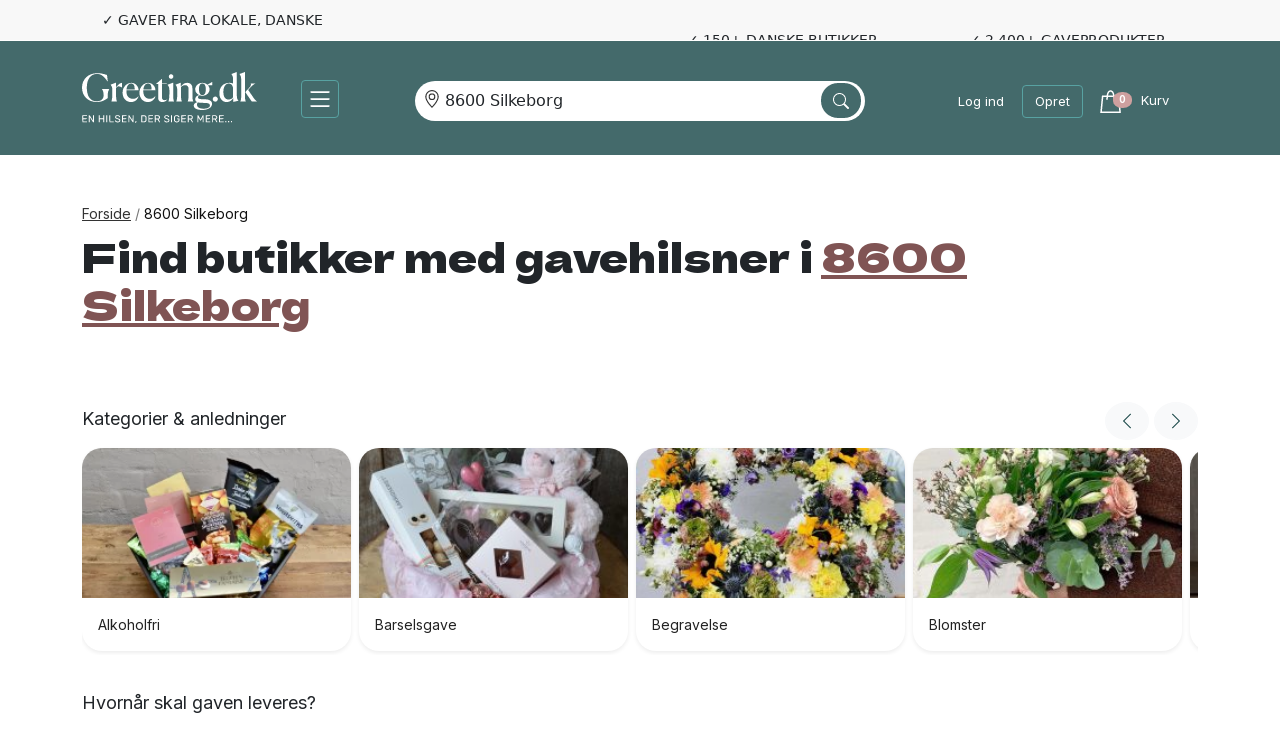

--- FILE ---
content_type: text/html; charset=UTF-8
request_url: https://www.greeting.dk/c/8600-silkeborg/
body_size: 47075
content:
<!DOCTYPE html><html lang="da-DK"><head><meta charset="UTF-8"><meta name="viewport" content="width=device-width, initial-scale=1, shrink-to-fit=no"><meta name="theme-color" content="#446a6b"><meta name='robots' content='index, follow, max-image-preview:large, max-snippet:-1, max-video-preview:-1' />  <script data-cfasync="false" data-pagespeed-no-defer>var gtm4wp_datalayer_name = "dataLayer";
	var dataLayer = dataLayer || [];
	const gtm4wp_use_sku_instead = 0;
	const gtm4wp_currency = 'DKK';
	const gtm4wp_product_per_impression = 10;
	const gtm4wp_clear_ecommerce = false;
	const gtm4wp_datalayer_max_timeout = 2000;</script> 
 <style id="aoatfcss" media="all">@charset "UTF-8";.woocommerce img,.woocommerce-page img{height:auto;max-width:100%}:root{--woocommerce:#720eec;--wc-green:#7ad03a;--wc-red:#a00;--wc-orange:#ffba00;--wc-blue:#2ea2cc;--wc-primary:#720eec;--wc-primary-text:#fcfbfe;--wc-secondary:#e9e6ed;--wc-secondary-text:#515151;--wc-highlight:#958e09;--wc-highligh-text:#fff;--wc-content-bg:#fff;--wc-subtext:#767676;--wc-form-border-color:rgba(32,7,7,.8);--wc-form-border-radius:4px;--wc-form-border-width:1px}:root{--bs-blue:#0d6efd;--bs-indigo:#6610f2;--bs-purple:#6f42c1;--bs-pink:#d63384;--bs-red:#dc3545;--bs-orange:#fd7e14;--bs-yellow:#ffc107;--bs-green:#198754;--bs-teal:#20c997;--bs-cyan:#0dcaf0;--bs-white:#fff;--bs-gray:#6c757d;--bs-gray-dark:#343a40;--bs-gray-100:#f8f9fa;--bs-gray-200:#e9ecef;--bs-gray-300:#dee2e6;--bs-gray-400:#ced4da;--bs-gray-500:#adb5bd;--bs-gray-600:#6c757d;--bs-gray-700:#495057;--bs-gray-800:#343a40;--bs-gray-900:#212529;--bs-primary:#0d6efd;--bs-secondary:#6c757d;--bs-success:#198754;--bs-info:#0dcaf0;--bs-warning:#ffc107;--bs-danger:#dc3545;--bs-light:#f8f9fa;--bs-dark:#212529;--bs-primary-rgb:13,110,253;--bs-secondary-rgb:108,117,125;--bs-success-rgb:25,135,84;--bs-info-rgb:13,202,240;--bs-warning-rgb:255,193,7;--bs-danger-rgb:220,53,69;--bs-light-rgb:248,249,250;--bs-dark-rgb:33,37,41;--bs-white-rgb:255,255,255;--bs-black-rgb:0,0,0;--bs-body-color-rgb:33,37,41;--bs-body-bg-rgb:255,255,255;--bs-font-sans-serif:system-ui,-apple-system,"Segoe UI",Roboto,"Helvetica Neue",Arial,"Noto Sans","Liberation Sans",sans-serif;--bs-font-monospace:SFMono-Regular,Menlo,Monaco,Consolas,"Liberation Mono","Courier New",monospace;--bs-gradient:linear-gradient(180deg,rgba(255,255,255,.15),rgba(255,255,255,0));--bs-body-font-family:system-ui,-apple-system,Segoe UI,Roboto,Helvetica Neue,Arial,Noto Sans,Liberation Sans,sans-serif;--bs-body-font-size:1rem;--bs-body-font-weight:400;--bs-body-line-height:1.5;--bs-body-color:#212529;--bs-body-bg:#fff}*,:after,:before{box-sizing:border-box}@media (prefers-reduced-motion:no-preference){:root{scroll-behavior:smooth}}body{margin:0;font-family:var(--bs-body-font-family);font-size:var(--bs-body-font-size);font-weight:var(--bs-body-font-weight);line-height:var(--bs-body-line-height);color:var(--bs-body-color);text-align:var(--bs-body-text-align);background-color:var(--bs-body-bg);-webkit-text-size-adjust:100%}.h1,h1,h4,h5{margin-top:0;margin-bottom:.5rem;font-family:"Dela Gothic One",cursive;font-weight:500;line-height:1.2}.h1,h1{font-size:calc(1.375rem + 1.5vw)}@media (min-width:1200px){.h1,h1{font-size:2.5rem}}h4{font-size:calc(1.275rem + .3vw)}@media (min-width:1200px){h4{font-size:1.5rem}}h5{font-size:1.25rem}ul{padding-left:2rem}ul{margin-top:0;margin-bottom:1rem}ul ul{margin-bottom:0}b{font-weight:bolder}.small{font-size:.875em}a{color:#0d6efd;text-decoration:none}figure{margin:0 0 1rem}img,svg{vertical-align:middle}button{border-radius:0}button,input{margin:0;font-family:inherit;font-size:inherit;line-height:inherit}button{text-transform:none}[type=button],[type=submit],button{-webkit-appearance:button}::-moz-focus-inner{padding:0;border-style:none}::-webkit-datetime-edit-day-field,::-webkit-datetime-edit-fields-wrapper,::-webkit-datetime-edit-hour-field,::-webkit-datetime-edit-minute,::-webkit-datetime-edit-month-field,::-webkit-datetime-edit-text,::-webkit-datetime-edit-year-field{padding:0}::-webkit-inner-spin-button{height:auto}::-webkit-search-decoration{-webkit-appearance:none}::-webkit-color-swatch-wrapper{padding:0}::file-selector-button{font:inherit}::-webkit-file-upload-button{font:inherit;-webkit-appearance:button}iframe{border:0}.list-unstyled{padding-left:0;list-style:none}.list-inline{padding-left:0;list-style:none}.container{width:100%;padding-right:var(--bs-gutter-x,.75rem);padding-left:var(--bs-gutter-x,.75rem);margin-right:auto;margin-left:auto}@media (min-width:576px){.container{max-width:540px}}@media (min-width:768px){.container{max-width:720px}}@media (min-width:992px){.container{max-width:960px}}@media (min-width:1200px){.container{max-width:1140px}}.row{--bs-gutter-x:1.5rem;--bs-gutter-y:0;display:flex;flex-wrap:wrap;margin-top:calc(-1 * var(--bs-gutter-y));margin-right:calc(-.5 * var(--bs-gutter-x));margin-left:calc(-.5 * var(--bs-gutter-x))}.row>*{flex-shrink:0;width:100%;max-width:100%;padding-right:calc(var(--bs-gutter-x) * .5);padding-left:calc(var(--bs-gutter-x) * .5);margin-top:var(--bs-gutter-y)}.col-6{flex:0 0 auto;width:50%}.col-12{flex:0 0 auto;width:100%}.g-0{--bs-gutter-x:0}.g-0{--bs-gutter-y:0}@media (min-width:768px){.col-md-2{flex:0 0 auto;width:16.66666667%}.col-md-6{flex:0 0 auto;width:50%}.col-md-10{flex:0 0 auto;width:83.33333333%}}@media (min-width:992px){.col-lg-7{flex:0 0 auto;width:58.33333333%}}@media (min-width:1200px){.col-xl-2{flex:0 0 auto;width:16.66666667%}.col-xl-3{flex:0 0 auto;width:25%}.col-xl-4{flex:0 0 auto;width:33.33333333%}.col-xl-6{flex:0 0 auto;width:50%}}.form-control{display:block;width:100%;padding:.375rem .75rem;font-size:1rem;font-weight:400;line-height:1.5;color:#212529;background-color:#fff;background-clip:padding-box;border:1px solid #ced4da;appearance:none;border-radius:.25rem}.form-control::-webkit-date-and-time-value{height:1.5em}.form-control::-webkit-file-upload-button{padding:.375rem .75rem;margin:-.375rem -.75rem;margin-inline-end:.75rem;color:#212529;background-color:#e9ecef;border-color:inherit;border-style:solid;border-width:0;border-inline-end-width:1px;border-radius:0}.input-group{position:relative;display:flex;flex-wrap:wrap;align-items:stretch;width:100%}.input-group>.form-control{position:relative;flex:1 1 auto;width:1%;min-width:0}.input-group .btn{position:relative;z-index:2}.input-group:not(.has-validation)>:not(:last-child):not(.dropdown-toggle):not(.dropdown-menu){border-top-right-radius:0;border-bottom-right-radius:0}.input-group>:not(:first-child):not(.dropdown-menu):not(.valid-tooltip):not(.valid-feedback):not(.invalid-tooltip):not(.invalid-feedback){margin-left:-1px;border-top-left-radius:0;border-bottom-left-radius:0}.btn{display:inline-block;font-weight:400;line-height:1.5;color:#212529;text-align:center;vertical-align:middle;background-color:transparent;border:1px solid transparent;padding:.375rem .75rem;font-size:1rem;border-radius:.25rem}.nav{display:flex;flex-wrap:wrap;padding-left:0;margin-bottom:0;list-style:none}.nav-link{display:block;padding:.5rem 1rem;color:#0d6efd}.card-img-top{width:100%}.card-img-top{border-top-left-radius:calc(.25rem - 1px);border-top-right-radius:calc(.25rem - 1px)}.list-group{display:flex;flex-direction:column;padding-left:0;margin-bottom:0;border-radius:.25rem}.btn-close{box-sizing:content-box;width:1em;height:1em;padding:.25em;color:#000;background:url("data:image/svg+xml,%3csvg xmlns='http://www.w3.org/2000/svg' viewBox='0 0 16 16' fill='%23000'%3e%3cpath d='M.293.293a1 1 0 011.414 0L8 6.586 14.293.293a1 1 0 111.414 1.414L9.414 8l6.293 6.293a1 1 0 01-1.414 1.414L8 9.414l-6.293 6.293a1 1 0 01-1.414-1.414L6.586 8 .293 1.707a1 1 0 010-1.414z'/%3e%3c/svg%3e") center/1em auto no-repeat;border:0;border-radius:.25rem;opacity:.5}.carousel{position:relative}.carousel-inner{position:relative;width:100%;overflow:hidden}.carousel-inner:after{display:block;clear:both;content:""}.carousel-item{position:relative;display:none;float:left;width:100%;margin-right:-100%;backface-visibility:hidden}.carousel-item.active{display:block}.offcanvas{position:fixed;bottom:0;z-index:1045;display:flex;flex-direction:column;max-width:100%;visibility:hidden;background-color:#fff;background-clip:padding-box;outline:0}.offcanvas-header{display:flex;align-items:center;justify-content:space-between;padding:1rem}.offcanvas-header .btn-close{padding:.5rem;margin-top:-.5rem;margin-right:-.5rem;margin-bottom:-.5rem}.offcanvas-body{flex-grow:1;padding:1rem;overflow-y:auto}.offcanvas-start{top:0;left:0;width:400px;border-right:1px solid rgba(0,0,0,.2);transform:translateX(-100%)}.align-middle{vertical-align:middle!important}.d-inline{display:inline!important}.d-block{display:block!important}.d-flex{display:flex!important}.d-none{display:none!important}.shadow-sm{box-shadow:0 .125rem .25rem rgba(0,0,0,.075)!important}.position-relative{position:relative!important}.position-absolute{position:absolute!important}.top-0{top:0!important}.start-0{left:0!important}.border{border:1px solid #dee2e6!important}.border-0{border:0!important}.border-1{border-width:1px!important}.w-75{width:75%!important}.w-100{width:100%!important}.justify-content-center{justify-content:center!important}.align-items-center{align-items:center!important}.m-0{margin:0!important}.m-3{margin:1rem!important}.my-1{margin-top:.25rem!important;margin-bottom:.25rem!important}.my-4{margin-top:1.5rem!important;margin-bottom:1.5rem!important}.mt-2{margin-top:.5rem!important}.mt-5{margin-top:3rem!important}.me-0{margin-right:0!important}.mb-3{margin-bottom:1rem!important}.ms-3{margin-left:1rem!important}.p-0{padding:0!important}.p-3{padding:1rem!important}.px-2{padding-right:.5rem!important;padding-left:.5rem!important}.px-4{padding-right:1.5rem!important;padding-left:1.5rem!important}.py-3{padding-top:1rem!important;padding-bottom:1rem!important}.pt-1{padding-top:.25rem!important}.pt-2{padding-top:.5rem!important}.pt-3{padding-top:1rem!important}.pt-4{padding-top:1.5rem!important}.pt-5{padding-top:3rem!important}.pe-3{padding-right:1rem!important}.pb-1{padding-bottom:.25rem!important}.pb-3{padding-bottom:1rem!important}.pb-4{padding-bottom:1.5rem!important}.pb-5{padding-bottom:3rem!important}.ps-0{padding-left:0!important}.ps-3{padding-left:1rem!important}.ps-5{padding-left:3rem!important}.fs-6{font-size:1rem!important}.text-center{text-align:center!important}.text-uppercase{text-transform:uppercase!important}.text-dark{--bs-text-opacity:1;color:rgba(var(--bs-dark-rgb),var(--bs-text-opacity))!important}.text-white{--bs-text-opacity:1;color:rgba(var(--bs-white-rgb),var(--bs-text-opacity))!important}.text-reset{--bs-text-opacity:1;color:inherit!important}.bg-white{--bs-bg-opacity:1;background-color:rgba(var(--bs-white-rgb),var(--bs-bg-opacity))!important}.rounded{border-radius:.25rem!important}.rounded-3{border-radius:.3rem!important}@media (min-width:576px){.d-sm-block{display:block!important}.me-sm-0{margin-right:0!important}.px-sm-2{padding-right:.5rem!important;padding-left:.5rem!important}}@media (min-width:768px){.d-md-block{display:block!important}.d-md-none{display:none!important}.justify-content-md-center{justify-content:center!important}.align-items-md-center{align-items:center!important}.me-md-0{margin-right:0!important}.px-md-3{padding-right:1rem!important;padding-left:1rem!important}.pb-md-0{padding-bottom:0!important}.pb-md-3{padding-bottom:1rem!important}#howitworks:before{margin:0 100px}}img{vertical-align:middle}a{color:#446a6b}.bg-teal-front{background:rgba(68,106,107,.75)}.bg-pink{background:#f8f8f8}.bg-yellow{background:#d6bf75}.bg-light-grey{background:#f8f8f8}.bg-white{background:#fff}.text-teal{color:#446a6b}#maintop .video-wrapper{width:100vw;height:700px;overflow:hidden}#maintop video{object-fit:cover;height:100%;width:100%;background:url("https://www.greeting.dk/wp-content/themes/greeting-wp-mvx/assets/video/greeting-poster-1170_x_658-webp.webp") no-repeat}@media (min-width:992px){.d-lg-block{display:block!important}.d-lg-none{display:none!important}.align-items-lg-center{align-items:center!important}.m-lg-4{margin:1.5rem!important}.me-lg-5{margin-right:3rem!important}.px-lg-4{padding-right:1.5rem!important;padding-left:1.5rem!important}#maintop video{background:url("https://www.greeting.dk/wp-content/themes/greeting-wp-mvx/assets/video/greeting-poster-1920_x_1080-webp.webp") no-repeat;-webkit-background-size:cover;-moz-background-size:cover;-o-background-size:cover;background-size:cover}}@media (max-width:1199.98px){h1#frontpagespin{font-size:37px;line-height:50px;min-height:153px;max-width:800px}}#frontpageSpinner{color:#fecbca}#frontpageSpinner:after{content:"";animation:20s linear infinite frontpageVideoOverlaySpin}@keyframes frontpageVideoOverlaySpin{0%{content:"en gavekurv"}10%{content:"en vingave"}20%{content:"et strikkesæt"}30%{content:"en overraskelse"}40%{content:"en buket blomster"}50%{content:"en lækker gin"}60%{content:"smukke roser"}70%{content:"tak for besøg-gaven"}80%{content:"bare fordi-gaven"}90%{content:"en gavehilsen"}100%{content:"en gavekurv"}}@media (max-width:991px){.h1,h1{font-size:40px}}.topbar{height:40px}@media (min-width:1200px){.align-items-xl-center{align-items:center!important}.m-xl-5{margin:3rem!important}.me-xl-5{margin-right:3rem!important}h1#frontpagespin{line-height:50px;min-height:106px;max-width:800px}.topbar{position:relative;overflow:hidden}.topbar ul{list-style:none;margin:0;padding:0;position:absolute;top:0;left:0;width:100%;animation:none!important}.topbar ul li{display:flex;align-items:center;justify-content:center;line-height:40px;text-align:center}}@media (max-width:1199.98px){.topbar{position:relative;overflow:hidden}.topbar ul{list-style:none;margin:0;padding:0;position:absolute;top:0;left:0;width:100%;animation:15s linear infinite scroll}.topbar ul li{display:flex;align-items:center;justify-content:center;line-height:40px;text-align:center}@keyframes scroll{0%{transform:translateY(0)}20%{transform:translateY(0)}25%{transform:translateY(-22%)}45%{transform:translateY(-22%)}50%{transform:translateY(-47%)}70%{transform:translateY(-47%)}75%{transform:translateY(-75%)}95%{transform:translateY(-75%)}100%{transform:translateY(-100%)}}}nav.mainnav{padding:0;margin:0}nav.mainnav ul{list-style:none;padding:0;margin:0;width:100%}nav.mainnav ul li{width:100%;position:relative;padding-left:0}nav.mainnav ul li>a{display:flex;justify-content:space-between;align-items:center;padding:10px 15px;text-decoration:none;color:#333;border-bottom:1px solid #ddd;width:100%;text-indent:10px}nav.mainnav ul li.menu-item-has-children>a:after{content:"▷";font-size:14px}nav.mainnav ul li .sub-menu{display:none;list-style:none;padding:0;margin:0;width:100%;background:0 0}nav.mainnav ul li .sub-menu li{width:100%;padding-left:15px}nav.mainnav ul li .sub-menu li a{padding-left:10px;background:0 0}#learnmore .card .card-img-top{width:100%;height:10vw;min-height:200px;object-fit:cover}:root{--wp-gdpr--bar--background-color:#000000;--wp-gdpr--bar--color:#ffffff;--wp-gdpr--button--background-color:#000000;--wp-gdpr--button--background-color--darken:#000000;--wp-gdpr--button--color:#ffffff}.lazyload{display:none}</style><link rel="stylesheet" media="print" href="https://www.greeting.dk/wp-content/cache/autoptimize/autoptimize_eefbc5fcf3943fdcec856715bc2d1808.php" onload="this.onload=null;this.media='all';"><noscript id="aonoscrcss"><link media="all" href="https://www.greeting.dk/wp-content/cache/autoptimize/autoptimize_eefbc5fcf3943fdcec856715bc2d1808.php" rel="stylesheet"></noscript><title>8600 Silkeborg - Send gave &amp; hilsen i 8600 Silkeborg | Greeting.dk</title><meta name="description" content="Send en gavehilsen i 8600 Silkeborg. På Greeting.dk kan du sende hilsner til dine kære i Greeting.dk fra lokale, danske specialbutikker. Uanset om du vil sende blomster, vin, en gavekurv eller noget helt fjerde, finder du det her." /><link rel="canonical" href="https://www.greeting.dk/c/8600-silkeborg/" /><meta property="og:locale" content="da_DK" /><meta property="og:type" content="article" /><meta property="og:title" content="8600 Silkeborg - Send gave &amp; hilsen i 8600 Silkeborg | Greeting.dk" /><meta property="og:description" content="Send en gavehilsen i 8600 Silkeborg. På Greeting.dk kan du sende hilsner til dine kære i Greeting.dk fra lokale, danske specialbutikker. Uanset om du vil sende blomster, vin, en gavekurv eller noget helt fjerde, finder du det her." /><meta property="og:url" content="https://www.greeting.dk/c/8600-silkeborg/" /><meta property="og:site_name" content="Greeting.dk" /><meta property="article:modified_time" content="2022-07-08T10:08:15+00:00" /><meta name="twitter:card" content="summary_large_image" /> <script type="application/ld+json" class="yoast-schema-graph">{"@context":"https://schema.org","@graph":[{"@type":"WebPage","@id":"https://www.greeting.dk/c/8600-silkeborg/","url":"https://www.greeting.dk/c/8600-silkeborg/","name":"8600 Silkeborg - Send gave & hilsen i 8600 Silkeborg | Greeting.dk","isPartOf":{"@id":"https://www.greeting.dk/#website"},"datePublished":"2022-05-05T16:00:06+00:00","dateModified":"2022-07-08T10:08:15+00:00","description":"Send en gavehilsen i 8600 Silkeborg. På Greeting.dk kan du sende hilsner til dine kære i Greeting.dk fra lokale, danske specialbutikker. Uanset om du vil sende blomster, vin, en gavekurv eller noget helt fjerde, finder du det her.","breadcrumb":{"@id":"https://www.greeting.dk/c/8600-silkeborg/#breadcrumb"},"inLanguage":"da-DK","potentialAction":[{"@type":"ReadAction","target":["https://www.greeting.dk/c/8600-silkeborg/"]}]},{"@type":"BreadcrumbList","@id":"https://www.greeting.dk/c/8600-silkeborg/#breadcrumb","itemListElement":[{"@type":"ListItem","position":1,"name":"Forside","item":"https://www.greeting.dk/"},{"@type":"ListItem","position":2,"name":"8600 Silkeborg"}]},{"@type":"WebSite","@id":"https://www.greeting.dk/#website","url":"https://www.greeting.dk/","name":"Greeting.dk","description":"Send gaver fra lokale butikker","publisher":{"@id":"https://www.greeting.dk/#organization"},"potentialAction":[{"@type":"SearchAction","target":{"@type":"EntryPoint","urlTemplate":"https://www.greeting.dk/?s={search_term_string}"},"query-input":{"@type":"PropertyValueSpecification","valueRequired":true,"valueName":"search_term_string"}}],"inLanguage":"da-DK"},{"@type":"Organization","@id":"https://www.greeting.dk/#organization","name":"Greeting.dk ApS","url":"https://www.greeting.dk/","logo":{"@type":"ImageObject","inLanguage":"da-DK","@id":"https://www.greeting.dk/#/schema/logo/image/","url":"https://www.greeting.dk/wp-content/uploads/2022/06/greeting-logo-200x48-green.png","contentUrl":"https://www.greeting.dk/wp-content/uploads/2022/06/greeting-logo-200x48-green.png","width":200,"height":43,"caption":"Greeting.dk ApS"},"image":{"@id":"https://www.greeting.dk/#/schema/logo/image/"}}]}</script> <link rel='dns-prefetch' href='//static.klaviyo.com' /><link rel='dns-prefetch' href='//fonts.googleapis.com' /><link href='https://fonts.googleapis.com' rel='preconnect' /><link href='https://fonts.gstatic.com' crossorigin='anonymous' rel='preconnect' /><style id='wp-img-auto-sizes-contain-inline-css'>img:is([sizes=auto i],[sizes^="auto," i]){contain-intrinsic-size:3000px 1500px}
/*# sourceURL=wp-img-auto-sizes-contain-inline-css */</style><style id='classic-theme-styles-inline-css'>/*! This file is auto-generated */
.wp-block-button__link{color:#fff;background-color:#32373c;border-radius:9999px;box-shadow:none;text-decoration:none;padding:calc(.667em + 2px) calc(1.333em + 2px);font-size:1.125em}.wp-block-file__button{background:#32373c;color:#fff;text-decoration:none}
/*# sourceURL=/wp-includes/css/classic-themes.min.css */</style><noscript><link rel='stylesheet' href='https://fonts.googleapis.com/css2?family=Dela+Gothic+One&#038;text=ABCDEFGHIJKLMNOPQRSTUVWXYZabcde%C3%A9%C3%A9%C3%A8fghijklmnopqrstuvwxyz%C3%86%C3%98%C3%85%C3%A6%C3%B8%C3%A50123456789%2C.%21%3F%28%29%7B%7D%5B%5D-_%3A%3B%27%5C%22%40&#038;ver=4.0.2#%26%€/*+&#038;display=swap' media='all' /></noscript><link rel='stylesheet' id='google-fonts-dela-gothic-css' href='https://fonts.googleapis.com/css2?family=Dela+Gothic+One&#038;text=ABCDEFGHIJKLMNOPQRSTUVWXYZabcde%C3%A9%C3%A9%C3%A8fghijklmnopqrstuvwxyz%C3%86%C3%98%C3%85%C3%A6%C3%B8%C3%A50123456789%2C.%21%3F%28%29%7B%7D%5B%5D-_%3A%3B%27%5C%22%40&#038;ver=4.0.2#%26%€/*+&#038;display=swap' media='print' onload="this.onload=null;this.media='all';" /> <noscript><link rel='stylesheet' href='https://fonts.googleapis.com/css2?family=Inter%3Awght%40200%3B300%3B400%3B500%3B600%3B700%3B800%3B900&#038;display=swap&#038;ver=4.0.2' media='all' /></noscript><link rel='stylesheet' id='google-fonts-rubik-css' href='https://fonts.googleapis.com/css2?family=Inter%3Awght%40200%3B300%3B400%3B500%3B600%3B700%3B800%3B900&#038;display=swap&#038;ver=4.0.2' media='print' onload="this.onload=null;this.media='all';" /> <noscript><link rel='stylesheet' href='https://fonts.googleapis.com/css2?family=Rubik%3Awght%40300%3B500%3B700&#038;display=swap&#038;ver=4.0.2' media='all' /></noscript><link rel='stylesheet' id='google-fonts-inter-css' href='https://fonts.googleapis.com/css2?family=Rubik%3Awght%40300%3B500%3B700&#038;display=swap&#038;ver=4.0.2' media='print' onload="this.onload=null;this.media='all';" /> <script id="tp-js-js-extra">var trustpilot_settings = {"key":"azGksdEJ3KXyCGIv","TrustpilotScriptUrl":"https://invitejs.trustpilot.com/tp.min.js","IntegrationAppUrl":"//ecommscript-integrationapp.trustpilot.com","PreviewScriptUrl":"//ecommplugins-scripts.trustpilot.com/v2.1/js/preview.min.js","PreviewCssUrl":"//ecommplugins-scripts.trustpilot.com/v2.1/css/preview.min.css","PreviewWPCssUrl":"//ecommplugins-scripts.trustpilot.com/v2.1/css/preview_wp.css","WidgetScriptUrl":"//widget.trustpilot.com/bootstrap/v5/tp.widget.bootstrap.min.js"};
//# sourceURL=tp-js-js-extra</script> <script id="wc-settings-dep-in-header-js-after">console.warn( "Scripts that have a dependency on [wc-settings, wc-blocks-checkout] must be loaded in the footer, klaviyo-klaviyo-checkout-block-editor-script was registered to load in the header, but has been switched to load in the footer instead. See https://github.com/woocommerce/woocommerce-gutenberg-products-block/pull/5059" );
console.warn( "Scripts that have a dependency on [wc-settings, wc-blocks-checkout] must be loaded in the footer, klaviyo-klaviyo-checkout-block-view-script was registered to load in the header, but has been switched to load in the footer instead. See https://github.com/woocommerce/woocommerce-gutenberg-products-block/pull/5059" );
//# sourceURL=wc-settings-dep-in-header-js-after</script> <link rel="https://api.w.org/" href="https://www.greeting.dk/wp-json/" />  <script data-cfasync="false" data-pagespeed-no-defer>var dataLayer_content = {"pageTitle":"8600 Silkeborg - Send gave &amp; hilsen i 8600 Silkeborg | Greeting.dk","pagePostType":"city","pagePostType2":"single-city","pagePostTerms":{"meta":{"postalcode":8600,"city":"Silkeborg","area":"midtjylland: Midtjylland","is_featured_city":1,"Area \/ Region":""}},"postID":13772,"weatherCategory":"(no weather data available)","weatherDescription":"(no weather data available)","weatherTemp":0,"weatherPressure":0,"weatherWindSpeed":0,"weatherWindDeg":0,"weatherDataStatus":"No weather data in cache (18.218.196.198)","cartContent":{"totals":{"applied_coupons":[],"discount_total":0,"subtotal":0,"total":0},"items":[]}};
	dataLayer.push( dataLayer_content );</script>   <script defer>(function(w,d,s,l,i){
            w[l]=w[l]||[];
            w[l].push({'gtm.start': new Date().getTime(),event:'gtm.js'});
            var f=d.getElementsByTagName(s)[0],
                j=d.createElement(s),dl=l!='dataLayer'?'&l='+l:'';
            j.defer=true;
            j.src='https://gtm.greeting.dk/bocfvmll.js?id='+i+dl;
            f.parentNode.insertBefore(j,f);
        })(window,document,'script','dataLayer','GTM-N7VZGS3');</script>  <noscript><style>.woocommerce-product-gallery{ opacity: 1 !important; }</style></noscript><link rel="icon" href="https://www.greeting.dk/wp-content/uploads/2022/07/cropped-greeting-badge-512x512-2-32x32.png" sizes="32x32" /><link rel="icon" href="https://www.greeting.dk/wp-content/uploads/2022/07/cropped-greeting-badge-512x512-2-192x192.png" sizes="192x192" /><link rel="apple-touch-icon" href="https://www.greeting.dk/wp-content/uploads/2022/07/cropped-greeting-badge-512x512-2-180x180.png" /><meta name="msapplication-TileImage" content="https://www.greeting.dk/wp-content/uploads/2022/07/cropped-greeting-badge-512x512-2-270x270.png" /><meta name="rilanto-verification" content="3a1e8a764d9d98d76b43833f27a466cd074eb756eb317383e6969922141d194c"><meta name="google-site-verification" content="IzMcch4GbZsuyDXUn9Ar4A0kpVHugadljONNzrSZh3I" /></head><body class="wp-singular city-template-default single single-city postid-13772 wp-embed-responsive wp-theme-greeting-wp-mvx theme-greeting-wp-mvx woocommerce-no-js"> <noscript><iframe src="https://gtm.greeting.dk/ns.html?id=GTM-N7VZGS3"
 height="0" width="0" style="display:none;visibility:hidden"></iframe></noscript><header class="p-0 m-0"><div class="bg-pink small text-uppercase">  <script type="text/javascript" src="//widget.trustpilot.com/bootstrap/v5/tp.widget.bootstrap.min.js" defer async data-cfasync="false"></script> <div class="topbar container d-block text-center"><ul class="row text-center"><li class="col-12 col-xl-3">✓ Gaver fra lokale, danske butikker</li><li class="col-12 col-xl-3 trustpilot"><div
 class="nav trustpilot-widget"
 style="text-align: center; overflow-x: visible; width: 100%; height: 24px;"
 data-locale="da-DK"
 data-template-id="5419b6a8b0d04a076446a9ad"
 data-businessunit-id="60133f8342c1850001d9606a" data-style-height="24px" data-style-width="100%" data-theme="light" data-min-review-count="10"> <a href="https://dk.trustpilot.com/review/greeting.dk" target="_blank" rel="noopener">Trustpilot</a></div></li><li class="col-12 col-xl-3">✓ 150+ danske butikker</li><li class="col-12 col-xl-3">✓ 2.400+ gaveprodukter</li></ul></div></div></header><div class="offcanvas offcanvas-start" tabindex="-1" id="offcanvasMenu" aria-labelledby="offcanvasMenu"><div class="offcanvas-header"><div class="pt-2"> <svg viewBox="0 0 524 113" width="150" fill="#446a6b"  xmlns="http://www.w3.org/2000/svg"> <path d="m77.206 77.399c-1.3564 0.9013-3.0143 2.0655-4.9737 3.4925-1.884 1.352-4.1824 2.6664-6.8954 3.9432-2.6376 1.2017-5.7273 2.2532-9.2692 3.1545s-7.5736 1.352-12.095 1.352c-6.707 0-12.773-1.0891-18.199-3.2672-5.4259-2.2533-10.06-5.2951-13.904-9.1256-3.768-3.9057-6.707-8.4497-8.817-13.632-2.0347-5.2576-3.0521-10.891-3.0521-16.899 0-6.0086 1.055-11.604 3.1651-16.787 2.1101-5.2576 5.1244-9.8016 9.0431-13.632 3.9941-3.9056 8.8171-6.9475 14.469-9.1256 5.652-2.2532 12.058-3.3799 19.217-3.3799 3.2404 0 6.2548 0.18777 9.0431 0.56331 2.8637 0.37554 5.5013 0.86375 7.9128 1.4646 2.4868 0.52575 4.7099 1.0891 6.6693 1.6899 1.9593 0.60086 3.7303 1.1642 5.3128 1.6899l2.2608 18.364-1.0174 0.338c-2.7129-3.9056-5.3128-7.2104-7.7997-9.9143-2.4115-2.779-4.8606-5.0322-7.3475-6.7597-2.4115-1.8026-4.936-3.117-7.5736-3.9432-2.6376-0.82619-5.4636-1.2393-8.478-1.2393-5.1998 0-9.7213 1.0515-13.565 3.1545-3.8433 2.103-7.0084 4.9947-9.4952 8.675-2.4869 3.6803-4.3709 7.999-5.652 12.956-1.2058 4.9571-1.8086 10.29-1.8086 15.998s0.5652 11.041 1.6956 15.998c1.1303 4.882 2.8636 9.1632 5.1998 12.844 2.4115 3.6052 5.4635 6.4593 9.1561 8.5623 3.768 2.103 8.2896 3.1545 13.565 3.1545 6.1795 0 11.191-1.5021 15.034-4.5064 3.8434-3.0044 5.765-7.4733 5.765-13.407 0-2.0279-0.0753-3.8305-0.2261-5.4078-0.1507-1.5773-0.4521-3.0794-0.9043-4.5065-0.3768-1.427-0.9043-2.8165-1.5825-4.1685-0.6782-1.427-1.5072-2.9667-2.4869-4.6191v-0.2253h22.156v0.2253c-0.9043 1.7275-1.6579 3.3423-2.2608 4.8445-0.6029 1.427-1.0927 2.8916-1.4695 4.3938-0.3014 1.5021-0.5275 3.117-0.6782 4.8444-0.0754 1.7275-0.1131 3.7554-0.1131 6.0838v6.7597z"/> <path d="m88.067 87.651v-0.2253c0.5275-1.5772 0.942-3.117 1.2434-4.6191 0.3768-1.5022 0.6406-3.0794 0.7913-4.7318 0.2261-1.7275 0.3768-3.5677 0.4522-5.5205 0.0753-2.0279 0.113-4.2811 0.113-6.7597v-13.294c0-3.7554-0.5275-6.7597-1.5825-9.013-0.9797-2.2532-2.1478-4.1309-3.5043-5.6331v-0.2253l15.939-5.9711v13.745h0.452c1.13-1.352 2.336-2.779 3.617-4.2812 1.357-1.5772 2.789-3.0043 4.296-4.2811 1.507-1.352 3.089-2.441 4.747-3.2672 1.734-0.9013 3.505-1.352 5.313-1.352l-0.226 13.745h-0.452c-0.528-0.4506-1.243-0.8637-2.148-1.2393-0.904-0.3755-1.846-0.7135-2.826-1.0139-0.904-0.3756-1.846-0.6385-2.826-0.7887-0.904-0.2253-1.658-0.338-2.26-0.338-0.905 0-2.035 0.4131-3.392 1.2393-1.281 0.8262-2.562 2.103-3.843 3.8305v18.026c0 4.882 0.113 8.9754 0.339 12.28 0.302 3.2297 1.017 6.3842 2.148 9.4636v0.2253h-16.391z"/> <path d="m169.29 72.667c-0.754 2.3283-1.809 4.5065-3.165 6.5344-1.281 2.0279-2.864 3.793-4.748 5.2951-1.884 1.5022-4.032 2.6663-6.443 3.4925-2.412 0.9013-5.087 1.352-8.026 1.352-3.768 0-7.234-0.676-10.399-2.0279-3.09-1.4271-5.765-3.3799-8.026-5.8585-2.186-2.4785-3.919-5.4077-5.2-8.7876-1.206-3.3799-1.809-7.0226-1.809-10.928 0-4.5065 0.754-8.5623 2.261-12.168 1.583-3.6803 3.617-6.7973 6.104-9.351 2.487-2.5536 5.275-4.5064 8.365-5.8584 3.165-1.427 6.293-2.1406 9.382-2.1406 3.316 0 6.331 0.676 9.044 2.028 2.712 1.3519 5.011 3.1169 6.895 5.2951 1.959 2.103 3.429 4.4689 4.408 7.0977 0.98 2.5536 1.395 5.0698 1.244 7.5483h-36.286v2.1406c0 7.9615 1.809 13.857 5.426 17.688 3.617 3.8306 8.403 5.7458 14.356 5.7458 3.467 0 6.481-0.6384 9.043-1.9153 2.638-1.3519 4.936-3.2296 6.896-5.633l0.678 0.4506zm-22.156-38.418c-2.185 0-4.107 0.4882-5.765 1.4646-1.582 0.9013-2.976 2.1781-4.182 3.8305-1.131 1.5772-2.035 3.4925-2.713 5.7457-0.678 2.1782-1.131 4.5441-1.357 7.0977l24.53-0.5633v-1.2393c0-5.6331-0.867-9.764-2.6-12.393s-4.371-3.9431-7.913-3.9431z"/> <path d="m219.88 72.667c-0.753 2.3283-1.808 4.5065-3.165 6.5344-1.281 2.0279-2.863 3.793-4.747 5.2951-1.884 1.5022-4.032 2.6663-6.444 3.4925-2.411 0.9013-5.086 1.352-8.025 1.352-3.768 0-7.235-0.676-10.4-2.0279-3.09-1.4271-5.765-3.3799-8.026-5.8585-2.185-2.4785-3.918-5.4077-5.2-8.7876-1.205-3.3799-1.808-7.0226-1.808-10.928 0-4.5065 0.753-8.5623 2.261-12.168 1.582-3.6803 3.617-6.7973 6.104-9.351 2.487-2.5536 5.275-4.5064 8.365-5.8584 3.165-1.427 6.292-2.1406 9.382-2.1406 3.316 0 6.33 0.676 9.043 2.028 2.713 1.3519 5.011 3.1169 6.895 5.2951 1.96 2.103 3.429 4.4689 4.409 7.0977 0.98 2.5536 1.394 5.0698 1.243 7.5483h-36.285v2.1406c0 7.9615 1.808 13.857 5.426 17.688 3.617 3.8306 8.402 5.7458 14.356 5.7458 3.466 0 6.48-0.6384 9.043-1.9153 2.637-1.3519 4.936-3.2296 6.895-5.633l0.678 0.4506zm-22.155-38.418c-2.186 0-4.107 0.4882-5.765 1.4646-1.583 0.9013-2.977 2.1781-4.183 3.8305-1.13 1.5772-2.034 3.4925-2.713 5.7457-0.678 2.1782-1.13 4.5441-1.356 7.0977l24.529-0.5633v-1.2393c0-5.6331-0.866-9.764-2.6-12.393-1.733-2.6288-4.37-3.9431-7.912-3.9431z"/> <path d="m240.63 89.341c-1.657 0-3.278-0.2253-4.86-0.676-1.507-0.3755-2.864-1.0891-4.07-2.1406-1.13-1.0515-2.034-2.441-2.713-4.1685-0.678-1.8026-1.017-4.0182-1.017-6.647v-39.77h-6.104v-0.676l16.391-14.083h1.13v12.731h14.582v2.0279h-14.582v39.432c0 5.558 2.638 8.337 7.913 8.337 1.959 0 3.617-0.2629 4.973-0.7887 1.357-0.6008 2.186-0.9764 2.487-1.1266l0.339 0.4507c-1.582 2.1781-3.617 3.9056-6.104 5.1824-2.411 1.2769-5.199 1.9153-8.365 1.9153z"/> <path d="m273.54 13.519c0 1.8777-0.678 3.4926-2.034 4.8445-1.282 1.2768-2.864 1.9153-4.748 1.9153s-3.504-0.6385-4.861-1.9153c-1.281-1.3519-1.921-2.9668-1.921-4.8445s0.64-3.4925 1.921-4.8444c1.357-1.352 2.977-2.0279 4.861-2.0279s3.466 0.67597 4.748 2.0279c1.356 1.3519 2.034 2.9667 2.034 4.8444zm-14.469 73.906c0.754-3.0794 1.357-6.2339 1.809-9.4636 0.527-3.2296 0.791-7.2855 0.791-12.168v-12.844c0-3.6051-0.527-6.5344-1.582-8.7876-0.98-2.3283-2.148-4.2436-3.505-5.7458v-0.7886l16.391-5.9711v34.024 6.647c0.075 1.9528 0.188 3.793 0.339 5.5204 0.226 1.7275 0.49 3.3799 0.791 4.9572 0.302 1.5021 0.754 3.0419 1.357 4.6191v0.2253h-16.391v-0.2253z"/> <path d="m298.9 87.651h-16.39v-0.2253c0.527-1.5772 0.942-3.117 1.243-4.6191 0.377-1.5022 0.641-3.0794 0.791-4.7318 0.227-1.7275 0.377-3.5677 0.453-5.5205 0.075-2.0279 0.113-4.2811 0.113-6.7597v-13.294c0-3.7554-0.528-6.7597-1.583-9.013-0.98-2.2532-2.148-4.1309-3.504-5.6331v-0.2253l15.938-5.9711v10.816l0.453 0.1126c2.411-2.9292 5.049-5.3702 7.912-7.323 2.864-2.0279 6.293-3.0419 10.287-3.0419 5.2 0 9.156 1.4646 11.869 4.3939 2.713 2.9292 4.069 6.9099 4.069 11.942v17.125 6.8723c0.076 1.9528 0.189 3.793 0.34 5.5205 0.226 1.6524 0.489 3.2296 0.791 4.7318 0.377 1.5021 0.866 3.0419 1.469 4.6191v0.2253h-16.39v-0.2253c0.979-3.0794 1.62-6.2715 1.921-9.5763 0.377-3.3047 0.565-7.323 0.565-12.055v-14.646c0-1.5773-0.188-3.0795-0.565-4.5065-0.377-1.5022-0.979-2.8166-1.808-3.9432s-1.922-1.9904-3.278-2.5912c-1.282-0.676-2.864-1.014-4.748-1.014-2.412 0-4.672 0.5258-6.782 1.5773-2.111 0.9764-3.995 2.3283-5.652 4.0558v20.955c0 4.882 0.113 8.9754 0.339 12.28 0.301 3.2297 1.017 6.3842 2.147 9.4636v0.2253z"/> <path d="m360.52 68.611c1.809 0 3.354-0.4131 4.635-1.2393 1.356-0.9013 2.412-2.103 3.165-3.6052 0.829-1.5773 1.432-3.3799 1.809-5.4078 0.377-2.103 0.565-4.3938 0.565-6.8724 0-2.4785-0.188-4.7693-0.565-6.8723-0.377-2.1031-0.98-3.9057-1.809-5.4078-0.753-1.5773-1.809-2.779-3.165-3.6052-1.281-0.9013-2.864-1.3519-4.748-1.3519s-3.466 0.4506-4.747 1.3519c-1.281 0.8262-2.336 2.0279-3.165 3.6052-0.754 1.5021-1.319 3.3047-1.696 5.4078-0.301 2.103-0.452 4.3938-0.452 6.8723 0 2.4786 0.188 4.7694 0.565 6.8724 0.377 2.0279 0.942 3.8305 1.696 5.4078 0.829 1.5022 1.884 2.7039 3.165 3.6052 1.356 0.8262 2.939 1.2393 4.747 1.2393zm28.938 26.476c-0.075 2.4035-0.791 4.6943-2.147 6.8723-1.281 2.178-3.165 4.056-5.652 5.633-2.487 1.653-5.615 2.967-9.383 3.943-3.692 0.977-7.95 1.465-12.773 1.465-3.542 0-6.858-0.3-9.947-0.901-3.015-0.526-5.615-1.352-7.8-2.479-2.186-1.126-3.919-2.478-5.2-4.056-1.206-1.577-1.809-3.38-1.809-5.407 0-1.4275 0.302-2.7419 0.905-3.9436 0.603-1.1267 1.394-2.1406 2.374-3.0419 1.055-0.8262 2.223-1.5397 3.504-2.1406 1.281-0.5257 2.6-0.9764 3.956-1.3519-1.959-0.7511-3.542-1.8026-4.747-3.1546-1.131-1.427-1.696-3.3047-1.696-5.6331 0-1.7275 0.339-3.2672 1.017-4.6191 0.679-1.352 1.545-2.5161 2.6-3.4925 1.131-1.0516 2.412-1.9153 3.844-2.5913 1.431-0.6759 2.901-1.2017 4.408-1.5772-3.542-1.5773-6.405-3.8681-8.591-6.8724-2.185-3.0043-3.278-6.4218-3.278-10.252 0-2.7038 0.565-5.22 1.696-7.5483 1.13-2.4035 2.637-4.4689 4.521-6.1964 1.959-1.7275 4.22-3.0795 6.782-4.0559 2.638-0.9764 5.426-1.4646 8.365-1.4646s5.69 0.5258 8.252 1.5773c2.638 0.9764 4.936 2.3284 6.896 4.0558l14.356-8.337 0.226 0.1127v10.027h-0.452l-12.548-0.2253c1.507 1.6524 2.675 3.4925 3.504 5.5204 0.905 2.028 1.357 4.2061 1.357 6.5344 0 2.6288-0.565 5.1074-1.696 7.4357-1.13 2.3284-2.675 4.3563-4.634 6.0838-1.884 1.7275-4.145 3.117-6.783 4.1685-2.637 0.9764-5.426 1.4646-8.365 1.4646-1.507 0-2.939-0.1127-4.295-0.338-1.281-0.3004-2.562-0.676-3.843-1.1266-1.884 0.9013-3.203 1.9152-3.957 3.0419-0.678 1.0515-1.017 2.103-1.017 3.1545 0 2.103 1.017 3.5301 3.052 4.2811 2.035 0.676 4.785 1.0891 8.252 1.2393l11.304 0.338c2.562 0.0751 5.049 0.4131 7.46 1.014 2.412 0.6008 4.522 1.4646 6.33 2.5912 1.809 1.1266 3.203 2.5161 4.183 4.1685 1.055 1.7275 1.545 3.7554 1.469 6.0837zm-25.32 13.97c6.33 0 11.04-0.901 14.13-2.704 3.165-1.803 4.747-4.093 4.747-6.8724 0-1.352-0.377-2.5162-1.13-3.4926-0.678-0.9013-1.658-1.6523-2.939-2.2532-1.206-0.5258-2.675-0.9389-4.409-1.2393-1.658-0.2253-3.429-0.3755-5.313-0.4506l-12.208-0.4507c-1.733-0.0751-3.429-0.2253-5.087-0.4506-1.658-0.1503-3.24-0.4507-4.747-0.9013-0.754 0.6759-1.432 1.5772-2.035 2.7039-0.527 1.1266-0.791 2.5161-0.791 4.1685 0 3.8303 1.695 6.7593 5.087 8.7873 3.391 2.103 8.289 3.155 14.695 3.155z"/> <path d="m399.12 88.214c-2.11 0-3.918-0.7511-5.425-2.2533-1.432-1.5021-2.148-3.2672-2.148-5.2951 0-2.1781 0.716-3.9807 2.148-5.4078 1.507-1.5021 3.315-2.2532 5.425-2.2532 2.035 0 3.806 0.7511 5.313 2.2532 1.507 1.4271 2.261 3.2297 2.261 5.4078 0 2.0279-0.754 3.793-2.261 5.2951-1.507 1.5022-3.278 2.2533-5.313 2.2533z"/> <path d="m438.95 81.793c2.939 0 5.501-0.5633 7.687-1.6899 2.261-1.1266 4.145-2.5912 5.652-4.3938v-28.954c-0.528-2.4034-1.244-4.3938-2.148-5.9711-0.904-1.6523-1.959-2.9292-3.165-3.8305-1.13-0.9764-2.374-1.6523-3.73-2.0279-1.281-0.4506-2.562-0.6759-3.844-0.6759-2.486 0-4.747 0.6384-6.782 1.9152-1.959 1.2017-3.655 2.9292-5.087 5.1825-1.356 2.1781-2.411 4.8069-3.165 7.8863-0.753 3.0794-1.13 6.4593-1.13 10.14 0 6.7597 1.281 12.205 3.843 16.336 2.638 4.0558 6.594 6.0837 11.869 6.0837zm13.452-3.8305c-0.829 1.5022-1.884 2.9292-3.165 4.2812-1.206 1.3519-2.638 2.5536-4.296 3.6052-1.582 1.0515-3.391 1.8777-5.426 2.4785-1.959 0.676-4.107 1.014-6.443 1.014-3.316 0-6.33-0.6384-9.043-1.9153-2.637-1.3519-4.898-3.1921-6.782-5.5204-1.884-2.3284-3.354-5.0698-4.409-8.2243-0.979-3.2297-1.469-6.7222-1.469-10.478 0-4.0558 0.603-7.9615 1.808-11.717 1.281-3.7554 3.165-7.0601 5.652-9.9142s5.577-5.1074 9.269-6.7597c3.693-1.7275 7.951-2.5913 12.774-2.5913 2.185 0 4.22 0.1878 6.104 0.5633 1.959 0.3756 3.73 0.8638 5.313 1.4647v-13.407c0-3.7554-0.528-6.7597-1.583-9.013-0.979-2.2532-2.147-4.1309-3.504-5.6331v-0.22532l16.391-5.9711v63.654c0 3.8305 0.075 6.9475 0.226 9.351 0.226 2.4034 0.527 4.3938 0.904 5.9711 0.452 1.5021 0.98 2.7039 1.583 3.6052 0.678 0.9013 1.507 1.765 2.487 2.5912v0.2253l-16.052 3.6052v-11.041h-0.339z"/> <path d="m474.15 87.426c0.753-1.5772 1.356-3.4925 1.808-5.7457 0.452-2.2533 0.679-5.4829 0.679-9.689v-51.261c0-3.6803-0.528-6.647-1.583-8.9003-0.98-2.2532-2.148-4.1309-3.504-5.6331v-0.22532l16.39-5.9711v71.878c0 4.206 0.227 7.4732 0.679 9.8016 0.527 2.3283 1.205 4.2436 2.034 5.7457v0.2253h-16.503v-0.2253zm34.138 0.2253-19.443-27.94 12.999-14.083c1.809-1.9528 3.015-3.9807 3.618-6.0837 0.602-2.1782 0.452-3.9808-0.453-5.4078v-0.2253h14.695v0.2253c-3.391 1.5022-6.367 3.4174-8.93 5.7458-2.562 2.2532-5.011 4.6191-7.347 7.0977l-5.878 6.4217 16.617 23.884c1.733 2.4035 3.315 4.4314 4.747 6.0838s3.128 3.0043 5.087 4.0558v0.2253h-15.712z"/> </svg></div> <button type="button" class="btn-close text-reset" data-bs-dismiss="offcanvas" aria-label="Close"></button></div><div class="offcanvas-body" style="font-family: 'Inter', sans-serif; "><div class="d-flex flex-column h-100 overflow-x-auto"><div class="flex-shrink-0"><div class=""><nav class="mainnav"><ul id="menu-main-menu-dekstop" class="nav m-0 mt-0 mb-2"><li id="menu-item-76737" class="menu-item menu-item-type-custom menu-item-object-custom menu-item-has-children menu-item-76737 col-12"><a href="#" class="nav-link text-dark ps-0 fw-ligther">Anledninger</a><ul class="sub-menu"><li id="menu-item-76738" class="menu-item menu-item-type-taxonomy menu-item-object-occasion menu-item-76738 col-12"><a href="https://www.greeting.dk/anledning/barselsgave/" class="nav-link text-dark ps-0 fw-ligther">Barselsgave</a></li><li id="menu-item-76739" class="menu-item menu-item-type-taxonomy menu-item-object-occasion menu-item-76739 col-12"><a href="https://www.greeting.dk/anledning/begravelse/" class="nav-link text-dark ps-0 fw-ligther">Begravelse</a></li><li id="menu-item-76740" class="menu-item menu-item-type-taxonomy menu-item-object-occasion menu-item-76740 col-12"><a href="https://www.greeting.dk/anledning/bryllup/" class="nav-link text-dark ps-0 fw-ligther">Bryllup</a></li><li id="menu-item-76741" class="menu-item menu-item-type-taxonomy menu-item-object-occasion menu-item-76741 col-12"><a href="https://www.greeting.dk/anledning/fars-dag/" class="nav-link text-dark ps-0 fw-ligther">Fars Dag</a></li><li id="menu-item-76742" class="menu-item menu-item-type-taxonomy menu-item-object-occasion menu-item-76742 col-12"><a href="https://www.greeting.dk/anledning/fejring/" class="nav-link text-dark ps-0 fw-ligther">Fejring</a></li><li id="menu-item-76743" class="menu-item menu-item-type-taxonomy menu-item-object-occasion menu-item-76743 col-12"><a href="https://www.greeting.dk/anledning/fodselsdag/" class="nav-link text-dark ps-0 fw-ligther">Fødselsdag</a></li><li id="menu-item-76744" class="menu-item menu-item-type-taxonomy menu-item-object-occasion menu-item-76744 col-12"><a href="https://www.greeting.dk/anledning/forretningsforbindelse/" class="nav-link text-dark ps-0 fw-ligther">Forretningsforbindelse</a></li><li id="menu-item-76745" class="menu-item menu-item-type-taxonomy menu-item-object-occasion menu-item-76745 col-12"><a href="https://www.greeting.dk/anledning/jubilaeum/" class="nav-link text-dark ps-0 fw-ligther">Jubilæum</a></li><li id="menu-item-76746" class="menu-item menu-item-type-taxonomy menu-item-object-occasion menu-item-76746 col-12"><a href="https://www.greeting.dk/anledning/jul/" class="nav-link text-dark ps-0 fw-ligther">Jul</a></li><li id="menu-item-76747" class="menu-item menu-item-type-taxonomy menu-item-object-occasion menu-item-76747 col-12"><a href="https://www.greeting.dk/anledning/kondolence/" class="nav-link text-dark ps-0 fw-ligther">Kondolence</a></li><li id="menu-item-76748" class="menu-item menu-item-type-taxonomy menu-item-object-occasion menu-item-76748 col-12"><a href="https://www.greeting.dk/anledning/medarbejdergave/" class="nav-link text-dark ps-0 fw-ligther">Medarbejdergave</a></li><li id="menu-item-76749" class="menu-item menu-item-type-taxonomy menu-item-object-occasion menu-item-76749 col-12"><a href="https://www.greeting.dk/anledning/mors-dag/" class="nav-link text-dark ps-0 fw-ligther">Mors Dag</a></li><li id="menu-item-76750" class="menu-item menu-item-type-taxonomy menu-item-object-occasion menu-item-76750 col-12"><a href="https://www.greeting.dk/anledning/nytaar/" class="nav-link text-dark ps-0 fw-ligther">Nytår</a></li><li id="menu-item-76751" class="menu-item menu-item-type-taxonomy menu-item-object-occasion menu-item-76751 col-12"><a href="https://www.greeting.dk/anledning/paaske/" class="nav-link text-dark ps-0 fw-ligther">Påske</a></li><li id="menu-item-76752" class="menu-item menu-item-type-taxonomy menu-item-object-occasion menu-item-76752 col-12"><a href="https://www.greeting.dk/anledning/studentergave/" class="nav-link text-dark ps-0 fw-ligther">Studentergave</a></li><li id="menu-item-76753" class="menu-item menu-item-type-taxonomy menu-item-object-occasion menu-item-76753 col-12"><a href="https://www.greeting.dk/anledning/tak-for-hjaelpen/" class="nav-link text-dark ps-0 fw-ligther">Tak for hjælpen</a></li><li id="menu-item-76754" class="menu-item menu-item-type-taxonomy menu-item-object-occasion menu-item-76754 col-12"><a href="https://www.greeting.dk/anledning/valentinsdag/" class="nav-link text-dark ps-0 fw-ligther">Valentinsdag</a></li></ul></li><li id="menu-item-70635" class="menu-item menu-item-type-custom menu-item-object-custom menu-item-has-children menu-item-70635 col-12"><a href="#" class="nav-link text-dark ps-0 fw-ligther">Kategorier</a><ul class="sub-menu"><li id="menu-item-76755" class="menu-item menu-item-type-taxonomy menu-item-object-product_cat menu-item-76755 col-12"><a href="https://www.greeting.dk/kategori/alkoholfri/" class="nav-link text-dark ps-0 fw-ligther">Alkoholfri gaver</a></li><li id="menu-item-76756" class="menu-item menu-item-type-taxonomy menu-item-object-product_cat menu-item-76756 col-12"><a href="https://www.greeting.dk/kategori/blomster/" class="nav-link text-dark ps-0 fw-ligther">Blomster</a></li><li id="menu-item-76757" class="menu-item menu-item-type-taxonomy menu-item-object-product_cat menu-item-76757 col-12"><a href="https://www.greeting.dk/kategori/chokolade/" class="nav-link text-dark ps-0 fw-ligther">Chokolade</a></li><li id="menu-item-76758" class="menu-item menu-item-type-taxonomy menu-item-object-product_cat menu-item-76758 col-12"><a href="https://www.greeting.dk/kategori/gavekurv/" class="nav-link text-dark ps-0 fw-ligther">Gavekurv</a></li><li id="menu-item-76759" class="menu-item menu-item-type-taxonomy menu-item-object-product_cat menu-item-76759 col-12"><a href="https://www.greeting.dk/kategori/hudpleje/" class="nav-link text-dark ps-0 fw-ligther">Hudpleje</a></li><li id="menu-item-76760" class="menu-item menu-item-type-taxonomy menu-item-object-product_cat menu-item-76760 col-12"><a href="https://www.greeting.dk/kategori/interioer/" class="nav-link text-dark ps-0 fw-ligther">Interiør</a></li><li id="menu-item-76761" class="menu-item menu-item-type-taxonomy menu-item-object-product_cat menu-item-76761 col-12"><a href="https://www.greeting.dk/kategori/specialiteter/" class="nav-link text-dark ps-0 fw-ligther">Specialiteter</a></li><li id="menu-item-76762" class="menu-item menu-item-type-taxonomy menu-item-object-product_cat menu-item-76762 col-12"><a href="https://www.greeting.dk/kategori/specialoel/" class="nav-link text-dark ps-0 fw-ligther">Specialøl</a></li><li id="menu-item-76763" class="menu-item menu-item-type-taxonomy menu-item-object-product_cat menu-item-76763 col-12"><a href="https://www.greeting.dk/kategori/spiritus/" class="nav-link text-dark ps-0 fw-ligther">Spiritus</a></li><li id="menu-item-76764" class="menu-item menu-item-type-taxonomy menu-item-object-product_cat menu-item-76764 col-12"><a href="https://www.greeting.dk/kategori/til-boern/" class="nav-link text-dark ps-0 fw-ligther">Til Børn</a></li><li id="menu-item-76765" class="menu-item menu-item-type-taxonomy menu-item-object-product_cat menu-item-76765 col-12"><a href="https://www.greeting.dk/kategori/til-ham/" class="nav-link text-dark ps-0 fw-ligther">Til ham</a></li><li id="menu-item-76766" class="menu-item menu-item-type-taxonomy menu-item-object-product_cat menu-item-76766 col-12"><a href="https://www.greeting.dk/kategori/til-hende/" class="nav-link text-dark ps-0 fw-ligther">Til hende</a></li><li id="menu-item-76767" class="menu-item menu-item-type-taxonomy menu-item-object-product_cat menu-item-76767 col-12"><a href="https://www.greeting.dk/kategori/vin/" class="nav-link text-dark ps-0 fw-ligther">Vingaver</a></li></ul></li><li id="menu-item-70659" class="menu-item menu-item-type-post_type menu-item-object-page menu-item-70659 col-12"><a href="https://www.greeting.dk/saadan-fungerer-det/" class="nav-link text-dark ps-0 fw-ligther">🎁 Sådan fungerer det</a></li><li id="menu-item-14110" class="menu-item menu-item-type-post_type menu-item-object-page menu-item-14110 col-12"><a href="https://www.greeting.dk/firmagaver/" class="nav-link text-dark ps-0 fw-ligther">Firmagaver</a></li><li id="menu-item-14109" class="menu-item menu-item-type-post_type menu-item-object-page menu-item-has-children menu-item-14109 col-12"><a href="https://www.greeting.dk/om-os/" class="nav-link text-dark ps-0 fw-ligther">Om Greeting.dk</a><ul class="sub-menu"><li id="menu-item-76768" class="menu-item menu-item-type-post_type menu-item-object-page menu-item-76768 col-12"><a href="https://www.greeting.dk/levering/" class="nav-link text-dark ps-0 fw-ligther">Levering</a></li><li id="menu-item-14111" class="menu-item menu-item-type-post_type menu-item-object-page menu-item-14111 col-12"><a href="https://www.greeting.dk/bliv-butikspartner/" class="nav-link text-dark ps-0 fw-ligther">Bliv butikspartner</a></li></ul></li></ul></nav></div> <script type="text/javascript">document.addEventListener("DOMContentLoaded", function () {
                        document.querySelectorAll(".mainnav li.menu-item-has-children > a").forEach(function (menuLink) {
                            menuLink.addEventListener("click", function (event) {
                                event.preventDefault(); // Prevents navigating away
                                let parentLi = this.parentElement;

                                // Toggle active class
                                parentLi.classList.toggle("active");
                            });
                        });
                    });</script> <div class="row d-block d-lg-none pt-3 pb-3"><div class=""><h6 style="font-family: 'Inter', sans-serif; font-weight: bold;" class="pt-4 pb-0 mb-0 mt-0">Din brugerprofil</h6><p style="font-size: 15px; font-weight: lighter;"><p class="fw-lighter"> Med en bruger på Greeting.dk kan du få en oversigt over tidligere bestillinger og meget andet. Har du ikke allerede en bruger, kan du oprette en.</p><div class="pt-2"> <a href="/log-ind" class="btn text-decoration-underline btn-teal text-white fw-lighter">Log ind</a> <a href="https://www.greeting.dk/min-konto/" class="btn rounded text-decoration-underline fw-lighter">Opret en bruger</a></div></p></div></div></div><div class="row mt-auto flex-shrink-0"><div class="col-12"><h6 style="font-family: 'Inter', sans-serif; font-weight: bold;" class="pt-4 pb-0 mb-0 mt-0">Kontakt Greeting.dk</h6></div><div class="col-6 pt-3"><div class="d-flex border border-1 rounded-3 justify-content-center text-center" style="font-size: 14px; font-weight: lighter;"> <a class="nav-link text-dark p-3" href="mailto:kontakt@greeting.dk"> <svg xmlns="http://www.w3.org/2000/svg" width="25" height="25" fill="currentColor" class="bi bi-envelope-heart" viewBox="0 0 16 16" style="display: inline-block; padding-bottom:5px;"> <path fill-rule="evenodd" d="M0 4a2 2 0 0 1 2-2h12a2 2 0 0 1 2 2v8a2 2 0 0 1-2 2H2a2 2 0 0 1-2-2V4Zm2-1a1 1 0 0 0-1 1v.217l3.235 1.94a2.76 2.76 0 0 0-.233 1.027L1 5.384v5.721l3.453-2.124c.146.277.329.556.55.835l-3.97 2.443A1 1 0 0 0 2 13h12a1 1 0 0 0 .966-.741l-3.968-2.442c.22-.28.403-.56.55-.836L15 11.105V5.383l-3.002 1.801a2.76 2.76 0 0 0-.233-1.026L15 4.217V4a1 1 0 0 0-1-1H2Zm6 2.993c1.664-1.711 5.825 1.283 0 5.132-5.825-3.85-1.664-6.843 0-5.132Z"/> </svg> <br> kontakt@greeting.dk </a></div></div><div class="col-6 pt-3"><div class="d-flex border border-1 rounded-3 justify-content-center text-center" style="font-size: 14px; font-weight: lighter;"> <a class="nav-link text-dark p-3" href="tel:+4571901834"> <svg xmlns="http://www.w3.org/2000/svg" width="22" height="22" fill="currentColor" class="bi bi-telephone" viewBox="0 0 16 16" style="display: inline-block; padding-bottom:5px;"> <path d="M3.654 1.328a.678.678 0 0 0-1.015-.063L1.605 2.3c-.483.484-.661 1.169-.45 1.77a17.568 17.568 0 0 0 4.168 6.608 17.569 17.569 0 0 0 6.608 4.168c.601.211 1.286.033 1.77-.45l1.034-1.034a.678.678 0 0 0-.063-1.015l-2.307-1.794a.678.678 0 0 0-.58-.122l-2.19.547a1.745 1.745 0 0 1-1.657-.459L5.482 8.062a1.745 1.745 0 0 1-.46-1.657l.548-2.19a.678.678 0 0 0-.122-.58L3.654 1.328zM1.884.511a1.745 1.745 0 0 1 2.612.163L6.29 2.98c.329.423.445.974.315 1.494l-.547 2.19a.678.678 0 0 0 .178.643l2.457 2.457a.678.678 0 0 0 .644.178l2.189-.547a1.745 1.745 0 0 1 1.494.315l2.306 1.794c.829.645.905 1.87.163 2.611l-1.034 1.034c-.74.74-1.846 1.065-2.877.702a18.634 18.634 0 0 1-7.01-4.42 18.634 18.634 0 0 1-4.42-7.009c-.362-1.03-.037-2.137.703-2.877L1.885.511z"/> </svg> <br> 71 90 18 34 </a></div></div></div></div></div></div><div id="wrapper"><section id="stickyTopmenu" class="sticky-top d-none z-20 bg-teal" style="z-index: 200;"><div class="container"><div class="row"><div id="stickyMenu" class="col-12"><div id="stickyMenuTopContent" class="row"><div class="col-4 pt-2 pb-1"> <a class="me-4 ms-1 d-inline" data-bs-toggle="offcanvas" href="#offcanvasMenu" role="button" aria-controls="offcanvasExample"> <svg xmlns="http://www.w3.org/2000/svg" width="28" height="28" fill="#ffffff" class="bi bi-list" viewBox="0 0 16 16"> <path fill-rule="evenodd" d="M2.5 12a.5.5 0 0 1 .5-.5h10a.5.5 0 0 1 0 1H3a.5.5 0 0 1-.5-.5zm0-4a.5.5 0 0 1 .5-.5h10a.5.5 0 0 1 0 1H3a.5.5 0 0 1-.5-.5zm0-4a.5.5 0 0 1 .5-.5h10a.5.5 0 0 1 0 1H3a.5.5 0 0 1-.5-.5z"/> </svg> </a></div><div class="col-4 py-2" style="text-align: center;"> <a href="https://www.greeting.dk"> <?xml version="1.0" encoding="UTF-8" ?> <svg viewBox="0 0 524 113" width="125" fill="#ffffff"  xmlns="http://www.w3.org/2000/svg"> <path d="m77.206 77.399c-1.3564 0.9013-3.0143 2.0655-4.9737 3.4925-1.884 1.352-4.1824 2.6664-6.8954 3.9432-2.6376 1.2017-5.7273 2.2532-9.2692 3.1545s-7.5736 1.352-12.095 1.352c-6.707 0-12.773-1.0891-18.199-3.2672-5.4259-2.2533-10.06-5.2951-13.904-9.1256-3.768-3.9057-6.707-8.4497-8.817-13.632-2.0347-5.2576-3.0521-10.891-3.0521-16.899 0-6.0086 1.055-11.604 3.1651-16.787 2.1101-5.2576 5.1244-9.8016 9.0431-13.632 3.9941-3.9056 8.8171-6.9475 14.469-9.1256 5.652-2.2532 12.058-3.3799 19.217-3.3799 3.2404 0 6.2548 0.18777 9.0431 0.56331 2.8637 0.37554 5.5013 0.86375 7.9128 1.4646 2.4868 0.52575 4.7099 1.0891 6.6693 1.6899 1.9593 0.60086 3.7303 1.1642 5.3128 1.6899l2.2608 18.364-1.0174 0.338c-2.7129-3.9056-5.3128-7.2104-7.7997-9.9143-2.4115-2.779-4.8606-5.0322-7.3475-6.7597-2.4115-1.8026-4.936-3.117-7.5736-3.9432-2.6376-0.82619-5.4636-1.2393-8.478-1.2393-5.1998 0-9.7213 1.0515-13.565 3.1545-3.8433 2.103-7.0084 4.9947-9.4952 8.675-2.4869 3.6803-4.3709 7.999-5.652 12.956-1.2058 4.9571-1.8086 10.29-1.8086 15.998s0.5652 11.041 1.6956 15.998c1.1303 4.882 2.8636 9.1632 5.1998 12.844 2.4115 3.6052 5.4635 6.4593 9.1561 8.5623 3.768 2.103 8.2896 3.1545 13.565 3.1545 6.1795 0 11.191-1.5021 15.034-4.5064 3.8434-3.0044 5.765-7.4733 5.765-13.407 0-2.0279-0.0753-3.8305-0.2261-5.4078-0.1507-1.5773-0.4521-3.0794-0.9043-4.5065-0.3768-1.427-0.9043-2.8165-1.5825-4.1685-0.6782-1.427-1.5072-2.9667-2.4869-4.6191v-0.2253h22.156v0.2253c-0.9043 1.7275-1.6579 3.3423-2.2608 4.8445-0.6029 1.427-1.0927 2.8916-1.4695 4.3938-0.3014 1.5021-0.5275 3.117-0.6782 4.8444-0.0754 1.7275-0.1131 3.7554-0.1131 6.0838v6.7597z"/> <path d="m88.067 87.651v-0.2253c0.5275-1.5772 0.942-3.117 1.2434-4.6191 0.3768-1.5022 0.6406-3.0794 0.7913-4.7318 0.2261-1.7275 0.3768-3.5677 0.4522-5.5205 0.0753-2.0279 0.113-4.2811 0.113-6.7597v-13.294c0-3.7554-0.5275-6.7597-1.5825-9.013-0.9797-2.2532-2.1478-4.1309-3.5043-5.6331v-0.2253l15.939-5.9711v13.745h0.452c1.13-1.352 2.336-2.779 3.617-4.2812 1.357-1.5772 2.789-3.0043 4.296-4.2811 1.507-1.352 3.089-2.441 4.747-3.2672 1.734-0.9013 3.505-1.352 5.313-1.352l-0.226 13.745h-0.452c-0.528-0.4506-1.243-0.8637-2.148-1.2393-0.904-0.3755-1.846-0.7135-2.826-1.0139-0.904-0.3756-1.846-0.6385-2.826-0.7887-0.904-0.2253-1.658-0.338-2.26-0.338-0.905 0-2.035 0.4131-3.392 1.2393-1.281 0.8262-2.562 2.103-3.843 3.8305v18.026c0 4.882 0.113 8.9754 0.339 12.28 0.302 3.2297 1.017 6.3842 2.148 9.4636v0.2253h-16.391z"/> <path d="m169.29 72.667c-0.754 2.3283-1.809 4.5065-3.165 6.5344-1.281 2.0279-2.864 3.793-4.748 5.2951-1.884 1.5022-4.032 2.6663-6.443 3.4925-2.412 0.9013-5.087 1.352-8.026 1.352-3.768 0-7.234-0.676-10.399-2.0279-3.09-1.4271-5.765-3.3799-8.026-5.8585-2.186-2.4785-3.919-5.4077-5.2-8.7876-1.206-3.3799-1.809-7.0226-1.809-10.928 0-4.5065 0.754-8.5623 2.261-12.168 1.583-3.6803 3.617-6.7973 6.104-9.351 2.487-2.5536 5.275-4.5064 8.365-5.8584 3.165-1.427 6.293-2.1406 9.382-2.1406 3.316 0 6.331 0.676 9.044 2.028 2.712 1.3519 5.011 3.1169 6.895 5.2951 1.959 2.103 3.429 4.4689 4.408 7.0977 0.98 2.5536 1.395 5.0698 1.244 7.5483h-36.286v2.1406c0 7.9615 1.809 13.857 5.426 17.688 3.617 3.8306 8.403 5.7458 14.356 5.7458 3.467 0 6.481-0.6384 9.043-1.9153 2.638-1.3519 4.936-3.2296 6.896-5.633l0.678 0.4506zm-22.156-38.418c-2.185 0-4.107 0.4882-5.765 1.4646-1.582 0.9013-2.976 2.1781-4.182 3.8305-1.131 1.5772-2.035 3.4925-2.713 5.7457-0.678 2.1782-1.131 4.5441-1.357 7.0977l24.53-0.5633v-1.2393c0-5.6331-0.867-9.764-2.6-12.393s-4.371-3.9431-7.913-3.9431z"/> <path d="m219.88 72.667c-0.753 2.3283-1.808 4.5065-3.165 6.5344-1.281 2.0279-2.863 3.793-4.747 5.2951-1.884 1.5022-4.032 2.6663-6.444 3.4925-2.411 0.9013-5.086 1.352-8.025 1.352-3.768 0-7.235-0.676-10.4-2.0279-3.09-1.4271-5.765-3.3799-8.026-5.8585-2.185-2.4785-3.918-5.4077-5.2-8.7876-1.205-3.3799-1.808-7.0226-1.808-10.928 0-4.5065 0.753-8.5623 2.261-12.168 1.582-3.6803 3.617-6.7973 6.104-9.351 2.487-2.5536 5.275-4.5064 8.365-5.8584 3.165-1.427 6.292-2.1406 9.382-2.1406 3.316 0 6.33 0.676 9.043 2.028 2.713 1.3519 5.011 3.1169 6.895 5.2951 1.96 2.103 3.429 4.4689 4.409 7.0977 0.98 2.5536 1.394 5.0698 1.243 7.5483h-36.285v2.1406c0 7.9615 1.808 13.857 5.426 17.688 3.617 3.8306 8.402 5.7458 14.356 5.7458 3.466 0 6.48-0.6384 9.043-1.9153 2.637-1.3519 4.936-3.2296 6.895-5.633l0.678 0.4506zm-22.155-38.418c-2.186 0-4.107 0.4882-5.765 1.4646-1.583 0.9013-2.977 2.1781-4.183 3.8305-1.13 1.5772-2.034 3.4925-2.713 5.7457-0.678 2.1782-1.13 4.5441-1.356 7.0977l24.529-0.5633v-1.2393c0-5.6331-0.866-9.764-2.6-12.393-1.733-2.6288-4.37-3.9431-7.912-3.9431z"/> <path d="m240.63 89.341c-1.657 0-3.278-0.2253-4.86-0.676-1.507-0.3755-2.864-1.0891-4.07-2.1406-1.13-1.0515-2.034-2.441-2.713-4.1685-0.678-1.8026-1.017-4.0182-1.017-6.647v-39.77h-6.104v-0.676l16.391-14.083h1.13v12.731h14.582v2.0279h-14.582v39.432c0 5.558 2.638 8.337 7.913 8.337 1.959 0 3.617-0.2629 4.973-0.7887 1.357-0.6008 2.186-0.9764 2.487-1.1266l0.339 0.4507c-1.582 2.1781-3.617 3.9056-6.104 5.1824-2.411 1.2769-5.199 1.9153-8.365 1.9153z"/> <path d="m273.54 13.519c0 1.8777-0.678 3.4926-2.034 4.8445-1.282 1.2768-2.864 1.9153-4.748 1.9153s-3.504-0.6385-4.861-1.9153c-1.281-1.3519-1.921-2.9668-1.921-4.8445s0.64-3.4925 1.921-4.8444c1.357-1.352 2.977-2.0279 4.861-2.0279s3.466 0.67597 4.748 2.0279c1.356 1.3519 2.034 2.9667 2.034 4.8444zm-14.469 73.906c0.754-3.0794 1.357-6.2339 1.809-9.4636 0.527-3.2296 0.791-7.2855 0.791-12.168v-12.844c0-3.6051-0.527-6.5344-1.582-8.7876-0.98-2.3283-2.148-4.2436-3.505-5.7458v-0.7886l16.391-5.9711v34.024 6.647c0.075 1.9528 0.188 3.793 0.339 5.5204 0.226 1.7275 0.49 3.3799 0.791 4.9572 0.302 1.5021 0.754 3.0419 1.357 4.6191v0.2253h-16.391v-0.2253z"/> <path d="m298.9 87.651h-16.39v-0.2253c0.527-1.5772 0.942-3.117 1.243-4.6191 0.377-1.5022 0.641-3.0794 0.791-4.7318 0.227-1.7275 0.377-3.5677 0.453-5.5205 0.075-2.0279 0.113-4.2811 0.113-6.7597v-13.294c0-3.7554-0.528-6.7597-1.583-9.013-0.98-2.2532-2.148-4.1309-3.504-5.6331v-0.2253l15.938-5.9711v10.816l0.453 0.1126c2.411-2.9292 5.049-5.3702 7.912-7.323 2.864-2.0279 6.293-3.0419 10.287-3.0419 5.2 0 9.156 1.4646 11.869 4.3939 2.713 2.9292 4.069 6.9099 4.069 11.942v17.125 6.8723c0.076 1.9528 0.189 3.793 0.34 5.5205 0.226 1.6524 0.489 3.2296 0.791 4.7318 0.377 1.5021 0.866 3.0419 1.469 4.6191v0.2253h-16.39v-0.2253c0.979-3.0794 1.62-6.2715 1.921-9.5763 0.377-3.3047 0.565-7.323 0.565-12.055v-14.646c0-1.5773-0.188-3.0795-0.565-4.5065-0.377-1.5022-0.979-2.8166-1.808-3.9432s-1.922-1.9904-3.278-2.5912c-1.282-0.676-2.864-1.014-4.748-1.014-2.412 0-4.672 0.5258-6.782 1.5773-2.111 0.9764-3.995 2.3283-5.652 4.0558v20.955c0 4.882 0.113 8.9754 0.339 12.28 0.301 3.2297 1.017 6.3842 2.147 9.4636v0.2253z"/> <path d="m360.52 68.611c1.809 0 3.354-0.4131 4.635-1.2393 1.356-0.9013 2.412-2.103 3.165-3.6052 0.829-1.5773 1.432-3.3799 1.809-5.4078 0.377-2.103 0.565-4.3938 0.565-6.8724 0-2.4785-0.188-4.7693-0.565-6.8723-0.377-2.1031-0.98-3.9057-1.809-5.4078-0.753-1.5773-1.809-2.779-3.165-3.6052-1.281-0.9013-2.864-1.3519-4.748-1.3519s-3.466 0.4506-4.747 1.3519c-1.281 0.8262-2.336 2.0279-3.165 3.6052-0.754 1.5021-1.319 3.3047-1.696 5.4078-0.301 2.103-0.452 4.3938-0.452 6.8723 0 2.4786 0.188 4.7694 0.565 6.8724 0.377 2.0279 0.942 3.8305 1.696 5.4078 0.829 1.5022 1.884 2.7039 3.165 3.6052 1.356 0.8262 2.939 1.2393 4.747 1.2393zm28.938 26.476c-0.075 2.4035-0.791 4.6943-2.147 6.8723-1.281 2.178-3.165 4.056-5.652 5.633-2.487 1.653-5.615 2.967-9.383 3.943-3.692 0.977-7.95 1.465-12.773 1.465-3.542 0-6.858-0.3-9.947-0.901-3.015-0.526-5.615-1.352-7.8-2.479-2.186-1.126-3.919-2.478-5.2-4.056-1.206-1.577-1.809-3.38-1.809-5.407 0-1.4275 0.302-2.7419 0.905-3.9436 0.603-1.1267 1.394-2.1406 2.374-3.0419 1.055-0.8262 2.223-1.5397 3.504-2.1406 1.281-0.5257 2.6-0.9764 3.956-1.3519-1.959-0.7511-3.542-1.8026-4.747-3.1546-1.131-1.427-1.696-3.3047-1.696-5.6331 0-1.7275 0.339-3.2672 1.017-4.6191 0.679-1.352 1.545-2.5161 2.6-3.4925 1.131-1.0516 2.412-1.9153 3.844-2.5913 1.431-0.6759 2.901-1.2017 4.408-1.5772-3.542-1.5773-6.405-3.8681-8.591-6.8724-2.185-3.0043-3.278-6.4218-3.278-10.252 0-2.7038 0.565-5.22 1.696-7.5483 1.13-2.4035 2.637-4.4689 4.521-6.1964 1.959-1.7275 4.22-3.0795 6.782-4.0559 2.638-0.9764 5.426-1.4646 8.365-1.4646s5.69 0.5258 8.252 1.5773c2.638 0.9764 4.936 2.3284 6.896 4.0558l14.356-8.337 0.226 0.1127v10.027h-0.452l-12.548-0.2253c1.507 1.6524 2.675 3.4925 3.504 5.5204 0.905 2.028 1.357 4.2061 1.357 6.5344 0 2.6288-0.565 5.1074-1.696 7.4357-1.13 2.3284-2.675 4.3563-4.634 6.0838-1.884 1.7275-4.145 3.117-6.783 4.1685-2.637 0.9764-5.426 1.4646-8.365 1.4646-1.507 0-2.939-0.1127-4.295-0.338-1.281-0.3004-2.562-0.676-3.843-1.1266-1.884 0.9013-3.203 1.9152-3.957 3.0419-0.678 1.0515-1.017 2.103-1.017 3.1545 0 2.103 1.017 3.5301 3.052 4.2811 2.035 0.676 4.785 1.0891 8.252 1.2393l11.304 0.338c2.562 0.0751 5.049 0.4131 7.46 1.014 2.412 0.6008 4.522 1.4646 6.33 2.5912 1.809 1.1266 3.203 2.5161 4.183 4.1685 1.055 1.7275 1.545 3.7554 1.469 6.0837zm-25.32 13.97c6.33 0 11.04-0.901 14.13-2.704 3.165-1.803 4.747-4.093 4.747-6.8724 0-1.352-0.377-2.5162-1.13-3.4926-0.678-0.9013-1.658-1.6523-2.939-2.2532-1.206-0.5258-2.675-0.9389-4.409-1.2393-1.658-0.2253-3.429-0.3755-5.313-0.4506l-12.208-0.4507c-1.733-0.0751-3.429-0.2253-5.087-0.4506-1.658-0.1503-3.24-0.4507-4.747-0.9013-0.754 0.6759-1.432 1.5772-2.035 2.7039-0.527 1.1266-0.791 2.5161-0.791 4.1685 0 3.8303 1.695 6.7593 5.087 8.7873 3.391 2.103 8.289 3.155 14.695 3.155z"/> <path d="m399.12 88.214c-2.11 0-3.918-0.7511-5.425-2.2533-1.432-1.5021-2.148-3.2672-2.148-5.2951 0-2.1781 0.716-3.9807 2.148-5.4078 1.507-1.5021 3.315-2.2532 5.425-2.2532 2.035 0 3.806 0.7511 5.313 2.2532 1.507 1.4271 2.261 3.2297 2.261 5.4078 0 2.0279-0.754 3.793-2.261 5.2951-1.507 1.5022-3.278 2.2533-5.313 2.2533z"/> <path d="m438.95 81.793c2.939 0 5.501-0.5633 7.687-1.6899 2.261-1.1266 4.145-2.5912 5.652-4.3938v-28.954c-0.528-2.4034-1.244-4.3938-2.148-5.9711-0.904-1.6523-1.959-2.9292-3.165-3.8305-1.13-0.9764-2.374-1.6523-3.73-2.0279-1.281-0.4506-2.562-0.6759-3.844-0.6759-2.486 0-4.747 0.6384-6.782 1.9152-1.959 1.2017-3.655 2.9292-5.087 5.1825-1.356 2.1781-2.411 4.8069-3.165 7.8863-0.753 3.0794-1.13 6.4593-1.13 10.14 0 6.7597 1.281 12.205 3.843 16.336 2.638 4.0558 6.594 6.0837 11.869 6.0837zm13.452-3.8305c-0.829 1.5022-1.884 2.9292-3.165 4.2812-1.206 1.3519-2.638 2.5536-4.296 3.6052-1.582 1.0515-3.391 1.8777-5.426 2.4785-1.959 0.676-4.107 1.014-6.443 1.014-3.316 0-6.33-0.6384-9.043-1.9153-2.637-1.3519-4.898-3.1921-6.782-5.5204-1.884-2.3284-3.354-5.0698-4.409-8.2243-0.979-3.2297-1.469-6.7222-1.469-10.478 0-4.0558 0.603-7.9615 1.808-11.717 1.281-3.7554 3.165-7.0601 5.652-9.9142s5.577-5.1074 9.269-6.7597c3.693-1.7275 7.951-2.5913 12.774-2.5913 2.185 0 4.22 0.1878 6.104 0.5633 1.959 0.3756 3.73 0.8638 5.313 1.4647v-13.407c0-3.7554-0.528-6.7597-1.583-9.013-0.979-2.2532-2.147-4.1309-3.504-5.6331v-0.22532l16.391-5.9711v63.654c0 3.8305 0.075 6.9475 0.226 9.351 0.226 2.4034 0.527 4.3938 0.904 5.9711 0.452 1.5021 0.98 2.7039 1.583 3.6052 0.678 0.9013 1.507 1.765 2.487 2.5912v0.2253l-16.052 3.6052v-11.041h-0.339z"/> <path d="m474.15 87.426c0.753-1.5772 1.356-3.4925 1.808-5.7457 0.452-2.2533 0.679-5.4829 0.679-9.689v-51.261c0-3.6803-0.528-6.647-1.583-8.9003-0.98-2.2532-2.148-4.1309-3.504-5.6331v-0.22532l16.39-5.9711v71.878c0 4.206 0.227 7.4732 0.679 9.8016 0.527 2.3283 1.205 4.2436 2.034 5.7457v0.2253h-16.503v-0.2253zm34.138 0.2253-19.443-27.94 12.999-14.083c1.809-1.9528 3.015-3.9807 3.618-6.0837 0.602-2.1782 0.452-3.9808-0.453-5.4078v-0.2253h14.695v0.2253c-3.391 1.5022-6.367 3.4174-8.93 5.7458-2.562 2.2532-5.011 4.6191-7.347 7.0977l-5.878 6.4217 16.617 23.884c1.733 2.4035 3.315 4.4314 4.747 6.0838s3.128 3.0043 5.087 4.0558v0.2253h-15.712z"/> </svg> </a></div><div class="col-4 d-flex justify-content-end"> &nbsp;</div></div></div></div></div></section> <script>document.addEventListener("DOMContentLoaded", function () {
        const sentinel = document.querySelector("#stickySentinel");
        const stickyTopmenu = document.querySelector("#stickyTopmenu");
        const stickyStoreInfo = document.querySelector("#stickyStoreInfo");

        const observer = new IntersectionObserver(([entry]) => {
            if (entry.intersectionRatio < 0.01) {
                // stickyTopmenu is out of view, make it sticky
                stickyTopmenu.classList.remove("d-none");
                stickyTopmenu.classList.add("bg-teal");
            } else {
                // stickyTopmenu is in view, hide it
                stickyTopmenu.classList.add("d-none");
                stickyTopmenu.classList.remove("bg-teal");
            }
        }, {
            threshold: [0, 0.1] // small buffer to prevent flicker
        });

        if (sentinel && stickyTopmenu) {
            observer.observe(sentinel);
        }

        // Function to adjust the top of stickyStoreInfo based on stickyTopmenu's height
        function updateStickyStoreInfoPosition() {
            if (!stickyTopmenu || !stickyStoreInfo) return;

            // Get the height of stickyTopmenu
            const topMenuHeight = stickyTopmenu.offsetHeight;

            // Set the top of stickyStoreInfo dynamically
            stickyStoreInfo.style.top = topMenuHeight + "px";
        }

        // Function to check if stickyStoreInfo should be activated (sticky)
        function checkIntersection() {
            if (!stickyTopmenu || !stickyStoreInfo) return;

            const topMenuRect = stickyTopmenu.getBoundingClientRect();
            const storeInfoRect = stickyStoreInfo.getBoundingClientRect();

            if (storeInfoRect.top <= topMenuRect.bottom) {
                stickyStoreInfo.classList.add("sticky-active");
            } else {
                stickyStoreInfo.classList.remove("sticky-active");
            }
        }

        // Set initial position and check on resize and scroll
        window.addEventListener("scroll", function() {
            updateStickyStoreInfoPosition();
            checkIntersection();
        });
        window.addEventListener("resize", function() {
            updateStickyStoreInfoPosition();
            checkIntersection();
        });

        // Initial adjustment
        updateStickyStoreInfoPosition();
    });</script> <div id="stickySentinel" style="position: relative; top:88px; height:1px;"></div><section id="top" class="general bg-teal pt-1"><div class="container py-4"><div class="row align-items-center"><div class="d-flex pb-3 pb-lg-0 pb-xl-0 position-relative justify-content-center justify-content-lg-start justify-content-xl-start col-md-12 col-lg-4 col-xl-3"> <a href="https://www.greeting.dk" title="Gå til forsiden af Greeting.dk" aria-label="Gå til forsiden af Greeting.dk"><div> <svg viewBox="0 0 524 113" width="175" fill="#ffffff"  xmlns="http://www.w3.org/2000/svg"> <path d="m77.206 77.399c-1.3564 0.9013-3.0143 2.0655-4.9737 3.4925-1.884 1.352-4.1824 2.6664-6.8954 3.9432-2.6376 1.2017-5.7273 2.2532-9.2692 3.1545s-7.5736 1.352-12.095 1.352c-6.707 0-12.773-1.0891-18.199-3.2672-5.4259-2.2533-10.06-5.2951-13.904-9.1256-3.768-3.9057-6.707-8.4497-8.817-13.632-2.0347-5.2576-3.0521-10.891-3.0521-16.899 0-6.0086 1.055-11.604 3.1651-16.787 2.1101-5.2576 5.1244-9.8016 9.0431-13.632 3.9941-3.9056 8.8171-6.9475 14.469-9.1256 5.652-2.2532 12.058-3.3799 19.217-3.3799 3.2404 0 6.2548 0.18777 9.0431 0.56331 2.8637 0.37554 5.5013 0.86375 7.9128 1.4646 2.4868 0.52575 4.7099 1.0891 6.6693 1.6899 1.9593 0.60086 3.7303 1.1642 5.3128 1.6899l2.2608 18.364-1.0174 0.338c-2.7129-3.9056-5.3128-7.2104-7.7997-9.9143-2.4115-2.779-4.8606-5.0322-7.3475-6.7597-2.4115-1.8026-4.936-3.117-7.5736-3.9432-2.6376-0.82619-5.4636-1.2393-8.478-1.2393-5.1998 0-9.7213 1.0515-13.565 3.1545-3.8433 2.103-7.0084 4.9947-9.4952 8.675-2.4869 3.6803-4.3709 7.999-5.652 12.956-1.2058 4.9571-1.8086 10.29-1.8086 15.998s0.5652 11.041 1.6956 15.998c1.1303 4.882 2.8636 9.1632 5.1998 12.844 2.4115 3.6052 5.4635 6.4593 9.1561 8.5623 3.768 2.103 8.2896 3.1545 13.565 3.1545 6.1795 0 11.191-1.5021 15.034-4.5064 3.8434-3.0044 5.765-7.4733 5.765-13.407 0-2.0279-0.0753-3.8305-0.2261-5.4078-0.1507-1.5773-0.4521-3.0794-0.9043-4.5065-0.3768-1.427-0.9043-2.8165-1.5825-4.1685-0.6782-1.427-1.5072-2.9667-2.4869-4.6191v-0.2253h22.156v0.2253c-0.9043 1.7275-1.6579 3.3423-2.2608 4.8445-0.6029 1.427-1.0927 2.8916-1.4695 4.3938-0.3014 1.5021-0.5275 3.117-0.6782 4.8444-0.0754 1.7275-0.1131 3.7554-0.1131 6.0838v6.7597z"/> <path d="m88.067 87.651v-0.2253c0.5275-1.5772 0.942-3.117 1.2434-4.6191 0.3768-1.5022 0.6406-3.0794 0.7913-4.7318 0.2261-1.7275 0.3768-3.5677 0.4522-5.5205 0.0753-2.0279 0.113-4.2811 0.113-6.7597v-13.294c0-3.7554-0.5275-6.7597-1.5825-9.013-0.9797-2.2532-2.1478-4.1309-3.5043-5.6331v-0.2253l15.939-5.9711v13.745h0.452c1.13-1.352 2.336-2.779 3.617-4.2812 1.357-1.5772 2.789-3.0043 4.296-4.2811 1.507-1.352 3.089-2.441 4.747-3.2672 1.734-0.9013 3.505-1.352 5.313-1.352l-0.226 13.745h-0.452c-0.528-0.4506-1.243-0.8637-2.148-1.2393-0.904-0.3755-1.846-0.7135-2.826-1.0139-0.904-0.3756-1.846-0.6385-2.826-0.7887-0.904-0.2253-1.658-0.338-2.26-0.338-0.905 0-2.035 0.4131-3.392 1.2393-1.281 0.8262-2.562 2.103-3.843 3.8305v18.026c0 4.882 0.113 8.9754 0.339 12.28 0.302 3.2297 1.017 6.3842 2.148 9.4636v0.2253h-16.391z"/> <path d="m169.29 72.667c-0.754 2.3283-1.809 4.5065-3.165 6.5344-1.281 2.0279-2.864 3.793-4.748 5.2951-1.884 1.5022-4.032 2.6663-6.443 3.4925-2.412 0.9013-5.087 1.352-8.026 1.352-3.768 0-7.234-0.676-10.399-2.0279-3.09-1.4271-5.765-3.3799-8.026-5.8585-2.186-2.4785-3.919-5.4077-5.2-8.7876-1.206-3.3799-1.809-7.0226-1.809-10.928 0-4.5065 0.754-8.5623 2.261-12.168 1.583-3.6803 3.617-6.7973 6.104-9.351 2.487-2.5536 5.275-4.5064 8.365-5.8584 3.165-1.427 6.293-2.1406 9.382-2.1406 3.316 0 6.331 0.676 9.044 2.028 2.712 1.3519 5.011 3.1169 6.895 5.2951 1.959 2.103 3.429 4.4689 4.408 7.0977 0.98 2.5536 1.395 5.0698 1.244 7.5483h-36.286v2.1406c0 7.9615 1.809 13.857 5.426 17.688 3.617 3.8306 8.403 5.7458 14.356 5.7458 3.467 0 6.481-0.6384 9.043-1.9153 2.638-1.3519 4.936-3.2296 6.896-5.633l0.678 0.4506zm-22.156-38.418c-2.185 0-4.107 0.4882-5.765 1.4646-1.582 0.9013-2.976 2.1781-4.182 3.8305-1.131 1.5772-2.035 3.4925-2.713 5.7457-0.678 2.1782-1.131 4.5441-1.357 7.0977l24.53-0.5633v-1.2393c0-5.6331-0.867-9.764-2.6-12.393s-4.371-3.9431-7.913-3.9431z"/> <path d="m219.88 72.667c-0.753 2.3283-1.808 4.5065-3.165 6.5344-1.281 2.0279-2.863 3.793-4.747 5.2951-1.884 1.5022-4.032 2.6663-6.444 3.4925-2.411 0.9013-5.086 1.352-8.025 1.352-3.768 0-7.235-0.676-10.4-2.0279-3.09-1.4271-5.765-3.3799-8.026-5.8585-2.185-2.4785-3.918-5.4077-5.2-8.7876-1.205-3.3799-1.808-7.0226-1.808-10.928 0-4.5065 0.753-8.5623 2.261-12.168 1.582-3.6803 3.617-6.7973 6.104-9.351 2.487-2.5536 5.275-4.5064 8.365-5.8584 3.165-1.427 6.292-2.1406 9.382-2.1406 3.316 0 6.33 0.676 9.043 2.028 2.713 1.3519 5.011 3.1169 6.895 5.2951 1.96 2.103 3.429 4.4689 4.409 7.0977 0.98 2.5536 1.394 5.0698 1.243 7.5483h-36.285v2.1406c0 7.9615 1.808 13.857 5.426 17.688 3.617 3.8306 8.402 5.7458 14.356 5.7458 3.466 0 6.48-0.6384 9.043-1.9153 2.637-1.3519 4.936-3.2296 6.895-5.633l0.678 0.4506zm-22.155-38.418c-2.186 0-4.107 0.4882-5.765 1.4646-1.583 0.9013-2.977 2.1781-4.183 3.8305-1.13 1.5772-2.034 3.4925-2.713 5.7457-0.678 2.1782-1.13 4.5441-1.356 7.0977l24.529-0.5633v-1.2393c0-5.6331-0.866-9.764-2.6-12.393-1.733-2.6288-4.37-3.9431-7.912-3.9431z"/> <path d="m240.63 89.341c-1.657 0-3.278-0.2253-4.86-0.676-1.507-0.3755-2.864-1.0891-4.07-2.1406-1.13-1.0515-2.034-2.441-2.713-4.1685-0.678-1.8026-1.017-4.0182-1.017-6.647v-39.77h-6.104v-0.676l16.391-14.083h1.13v12.731h14.582v2.0279h-14.582v39.432c0 5.558 2.638 8.337 7.913 8.337 1.959 0 3.617-0.2629 4.973-0.7887 1.357-0.6008 2.186-0.9764 2.487-1.1266l0.339 0.4507c-1.582 2.1781-3.617 3.9056-6.104 5.1824-2.411 1.2769-5.199 1.9153-8.365 1.9153z"/> <path d="m273.54 13.519c0 1.8777-0.678 3.4926-2.034 4.8445-1.282 1.2768-2.864 1.9153-4.748 1.9153s-3.504-0.6385-4.861-1.9153c-1.281-1.3519-1.921-2.9668-1.921-4.8445s0.64-3.4925 1.921-4.8444c1.357-1.352 2.977-2.0279 4.861-2.0279s3.466 0.67597 4.748 2.0279c1.356 1.3519 2.034 2.9667 2.034 4.8444zm-14.469 73.906c0.754-3.0794 1.357-6.2339 1.809-9.4636 0.527-3.2296 0.791-7.2855 0.791-12.168v-12.844c0-3.6051-0.527-6.5344-1.582-8.7876-0.98-2.3283-2.148-4.2436-3.505-5.7458v-0.7886l16.391-5.9711v34.024 6.647c0.075 1.9528 0.188 3.793 0.339 5.5204 0.226 1.7275 0.49 3.3799 0.791 4.9572 0.302 1.5021 0.754 3.0419 1.357 4.6191v0.2253h-16.391v-0.2253z"/> <path d="m298.9 87.651h-16.39v-0.2253c0.527-1.5772 0.942-3.117 1.243-4.6191 0.377-1.5022 0.641-3.0794 0.791-4.7318 0.227-1.7275 0.377-3.5677 0.453-5.5205 0.075-2.0279 0.113-4.2811 0.113-6.7597v-13.294c0-3.7554-0.528-6.7597-1.583-9.013-0.98-2.2532-2.148-4.1309-3.504-5.6331v-0.2253l15.938-5.9711v10.816l0.453 0.1126c2.411-2.9292 5.049-5.3702 7.912-7.323 2.864-2.0279 6.293-3.0419 10.287-3.0419 5.2 0 9.156 1.4646 11.869 4.3939 2.713 2.9292 4.069 6.9099 4.069 11.942v17.125 6.8723c0.076 1.9528 0.189 3.793 0.34 5.5205 0.226 1.6524 0.489 3.2296 0.791 4.7318 0.377 1.5021 0.866 3.0419 1.469 4.6191v0.2253h-16.39v-0.2253c0.979-3.0794 1.62-6.2715 1.921-9.5763 0.377-3.3047 0.565-7.323 0.565-12.055v-14.646c0-1.5773-0.188-3.0795-0.565-4.5065-0.377-1.5022-0.979-2.8166-1.808-3.9432s-1.922-1.9904-3.278-2.5912c-1.282-0.676-2.864-1.014-4.748-1.014-2.412 0-4.672 0.5258-6.782 1.5773-2.111 0.9764-3.995 2.3283-5.652 4.0558v20.955c0 4.882 0.113 8.9754 0.339 12.28 0.301 3.2297 1.017 6.3842 2.147 9.4636v0.2253z"/> <path d="m360.52 68.611c1.809 0 3.354-0.4131 4.635-1.2393 1.356-0.9013 2.412-2.103 3.165-3.6052 0.829-1.5773 1.432-3.3799 1.809-5.4078 0.377-2.103 0.565-4.3938 0.565-6.8724 0-2.4785-0.188-4.7693-0.565-6.8723-0.377-2.1031-0.98-3.9057-1.809-5.4078-0.753-1.5773-1.809-2.779-3.165-3.6052-1.281-0.9013-2.864-1.3519-4.748-1.3519s-3.466 0.4506-4.747 1.3519c-1.281 0.8262-2.336 2.0279-3.165 3.6052-0.754 1.5021-1.319 3.3047-1.696 5.4078-0.301 2.103-0.452 4.3938-0.452 6.8723 0 2.4786 0.188 4.7694 0.565 6.8724 0.377 2.0279 0.942 3.8305 1.696 5.4078 0.829 1.5022 1.884 2.7039 3.165 3.6052 1.356 0.8262 2.939 1.2393 4.747 1.2393zm28.938 26.476c-0.075 2.4035-0.791 4.6943-2.147 6.8723-1.281 2.178-3.165 4.056-5.652 5.633-2.487 1.653-5.615 2.967-9.383 3.943-3.692 0.977-7.95 1.465-12.773 1.465-3.542 0-6.858-0.3-9.947-0.901-3.015-0.526-5.615-1.352-7.8-2.479-2.186-1.126-3.919-2.478-5.2-4.056-1.206-1.577-1.809-3.38-1.809-5.407 0-1.4275 0.302-2.7419 0.905-3.9436 0.603-1.1267 1.394-2.1406 2.374-3.0419 1.055-0.8262 2.223-1.5397 3.504-2.1406 1.281-0.5257 2.6-0.9764 3.956-1.3519-1.959-0.7511-3.542-1.8026-4.747-3.1546-1.131-1.427-1.696-3.3047-1.696-5.6331 0-1.7275 0.339-3.2672 1.017-4.6191 0.679-1.352 1.545-2.5161 2.6-3.4925 1.131-1.0516 2.412-1.9153 3.844-2.5913 1.431-0.6759 2.901-1.2017 4.408-1.5772-3.542-1.5773-6.405-3.8681-8.591-6.8724-2.185-3.0043-3.278-6.4218-3.278-10.252 0-2.7038 0.565-5.22 1.696-7.5483 1.13-2.4035 2.637-4.4689 4.521-6.1964 1.959-1.7275 4.22-3.0795 6.782-4.0559 2.638-0.9764 5.426-1.4646 8.365-1.4646s5.69 0.5258 8.252 1.5773c2.638 0.9764 4.936 2.3284 6.896 4.0558l14.356-8.337 0.226 0.1127v10.027h-0.452l-12.548-0.2253c1.507 1.6524 2.675 3.4925 3.504 5.5204 0.905 2.028 1.357 4.2061 1.357 6.5344 0 2.6288-0.565 5.1074-1.696 7.4357-1.13 2.3284-2.675 4.3563-4.634 6.0838-1.884 1.7275-4.145 3.117-6.783 4.1685-2.637 0.9764-5.426 1.4646-8.365 1.4646-1.507 0-2.939-0.1127-4.295-0.338-1.281-0.3004-2.562-0.676-3.843-1.1266-1.884 0.9013-3.203 1.9152-3.957 3.0419-0.678 1.0515-1.017 2.103-1.017 3.1545 0 2.103 1.017 3.5301 3.052 4.2811 2.035 0.676 4.785 1.0891 8.252 1.2393l11.304 0.338c2.562 0.0751 5.049 0.4131 7.46 1.014 2.412 0.6008 4.522 1.4646 6.33 2.5912 1.809 1.1266 3.203 2.5161 4.183 4.1685 1.055 1.7275 1.545 3.7554 1.469 6.0837zm-25.32 13.97c6.33 0 11.04-0.901 14.13-2.704 3.165-1.803 4.747-4.093 4.747-6.8724 0-1.352-0.377-2.5162-1.13-3.4926-0.678-0.9013-1.658-1.6523-2.939-2.2532-1.206-0.5258-2.675-0.9389-4.409-1.2393-1.658-0.2253-3.429-0.3755-5.313-0.4506l-12.208-0.4507c-1.733-0.0751-3.429-0.2253-5.087-0.4506-1.658-0.1503-3.24-0.4507-4.747-0.9013-0.754 0.6759-1.432 1.5772-2.035 2.7039-0.527 1.1266-0.791 2.5161-0.791 4.1685 0 3.8303 1.695 6.7593 5.087 8.7873 3.391 2.103 8.289 3.155 14.695 3.155z"/> <path d="m399.12 88.214c-2.11 0-3.918-0.7511-5.425-2.2533-1.432-1.5021-2.148-3.2672-2.148-5.2951 0-2.1781 0.716-3.9807 2.148-5.4078 1.507-1.5021 3.315-2.2532 5.425-2.2532 2.035 0 3.806 0.7511 5.313 2.2532 1.507 1.4271 2.261 3.2297 2.261 5.4078 0 2.0279-0.754 3.793-2.261 5.2951-1.507 1.5022-3.278 2.2533-5.313 2.2533z"/> <path d="m438.95 81.793c2.939 0 5.501-0.5633 7.687-1.6899 2.261-1.1266 4.145-2.5912 5.652-4.3938v-28.954c-0.528-2.4034-1.244-4.3938-2.148-5.9711-0.904-1.6523-1.959-2.9292-3.165-3.8305-1.13-0.9764-2.374-1.6523-3.73-2.0279-1.281-0.4506-2.562-0.6759-3.844-0.6759-2.486 0-4.747 0.6384-6.782 1.9152-1.959 1.2017-3.655 2.9292-5.087 5.1825-1.356 2.1781-2.411 4.8069-3.165 7.8863-0.753 3.0794-1.13 6.4593-1.13 10.14 0 6.7597 1.281 12.205 3.843 16.336 2.638 4.0558 6.594 6.0837 11.869 6.0837zm13.452-3.8305c-0.829 1.5022-1.884 2.9292-3.165 4.2812-1.206 1.3519-2.638 2.5536-4.296 3.6052-1.582 1.0515-3.391 1.8777-5.426 2.4785-1.959 0.676-4.107 1.014-6.443 1.014-3.316 0-6.33-0.6384-9.043-1.9153-2.637-1.3519-4.898-3.1921-6.782-5.5204-1.884-2.3284-3.354-5.0698-4.409-8.2243-0.979-3.2297-1.469-6.7222-1.469-10.478 0-4.0558 0.603-7.9615 1.808-11.717 1.281-3.7554 3.165-7.0601 5.652-9.9142s5.577-5.1074 9.269-6.7597c3.693-1.7275 7.951-2.5913 12.774-2.5913 2.185 0 4.22 0.1878 6.104 0.5633 1.959 0.3756 3.73 0.8638 5.313 1.4647v-13.407c0-3.7554-0.528-6.7597-1.583-9.013-0.979-2.2532-2.147-4.1309-3.504-5.6331v-0.22532l16.391-5.9711v63.654c0 3.8305 0.075 6.9475 0.226 9.351 0.226 2.4034 0.527 4.3938 0.904 5.9711 0.452 1.5021 0.98 2.7039 1.583 3.6052 0.678 0.9013 1.507 1.765 2.487 2.5912v0.2253l-16.052 3.6052v-11.041h-0.339z"/> <path d="m474.15 87.426c0.753-1.5772 1.356-3.4925 1.808-5.7457 0.452-2.2533 0.679-5.4829 0.679-9.689v-51.261c0-3.6803-0.528-6.647-1.583-8.9003-0.98-2.2532-2.148-4.1309-3.504-5.6331v-0.22532l16.39-5.9711v71.878c0 4.206 0.227 7.4732 0.679 9.8016 0.527 2.3283 1.205 4.2436 2.034 5.7457v0.2253h-16.503v-0.2253zm34.138 0.2253-19.443-27.94 12.999-14.083c1.809-1.9528 3.015-3.9807 3.618-6.0837 0.602-2.1782 0.452-3.9808-0.453-5.4078v-0.2253h14.695v0.2253c-3.391 1.5022-6.367 3.4174-8.93 5.7458-2.562 2.2532-5.011 4.6191-7.347 7.0977l-5.878 6.4217 16.617 23.884c1.733 2.4035 3.315 4.4314 4.747 6.0838s3.128 3.0043 5.087 4.0558v0.2253h-15.712z"/> </svg></div><div style="margin-top: -3px"> <svg version="1.0" xmlns="http://www.w3.org/2000/svg" width="150" viewBox="0 0 1339.000000 71.000000" fill="#ffffff"> <g transform="translate(0.000000,71.000000) scale(0.100000,-0.100000)"  stroke="none"> <path d="M3080 684 c-96 -30 -142 -109 -119 -199 19 -71 58 -97 216 -147 105 -32 153 -66 153 -107 0 -63 -58 -101 -153 -101 -73 0 -119 23 -147 75 -13 24 -23 30 -51 30 -33 0 -34 -1 -33 -38 4 -106 178 -176 329 -132 76 22 129 72 140 132 17 104 -26 154 -171 202 -139 45 -180 67 -194 100 -28 68 25 121 120 121 68 0 98 -15 129 -63 21 -32 29 -37 64 -37 39 0 39 0 33 33 -22 113 -175 176 -316 131z"/> <path d="M7484 691 c-88 -23 -138 -84 -138 -168 0 -91 46 -130 218 -184 140 -43 185 -94 140 -157 -25 -36 -68 -52 -136 -52 -75 0 -118 22 -150 76 -18 30 -25 35 -52 32 -72 -7 -28 -111 66 -159 22 -11 70 -23 107 -26 184 -15 310 100 256 235 -23 56 -51 74 -188 120 -132 44 -164 62 -173 97 -17 68 34 115 126 115 65 0 111 -24 135 -70 14 -27 20 -31 53 -28 34 3 37 5 35 31 -3 39 -46 93 -94 118 -45 22 -154 33 -205 20z"/> <path d="M8362 685 c-61 -19 -106 -57 -133 -112 -22 -44 -24 -61 -24 -198 0 -138 2 -154 24 -198 28 -57 73 -93 137 -113 128 -38 264 9 316 109 18 34 22 59 23 132 l0 90 -117 3 -118 3 0 -36 0 -35 76 0 76 0 -4 -55 c-8 -94 -66 -145 -163 -145 -63 0 -114 25 -140 70 -17 31 -20 52 -20 175 0 123 3 144 20 175 26 44 77 70 138 70 64 0 113 -24 144 -72 22 -33 31 -38 64 -38 33 0 39 3 39 20 0 58 -72 131 -152 155 -62 18 -128 18 -186 0z"/> <path d="M35 677 c-3 -7 -4 -147 -3 -312 l3 -300 205 0 205 0 0 35 0 35 -167 3 -168 2 0 100 0 99 153 3 152 3 0 35 0 35 -152 3 -153 3 0 94 0 95 163 2 162 3 3 38 3 37 -201 0 c-152 0 -202 -3 -205 -13z"/> <path d="M605 677 c-3 -7 -4 -147 -3 -312 l3 -300 40 0 40 0 5 225 5 224 149 -227 149 -228 36 3 36 3 0 310 0 310 -37 3 -38 3 0 -230 c0 -127 -3 -231 -7 -231 -5 0 -75 104 -157 230 -146 226 -149 230 -182 230 -19 0 -37 -6 -39 -13z"/> <path d="M1505 678 c-3 -7 -4 -148 -3 -313 l3 -300 40 0 40 0 3 138 3 137 154 0 154 0 3 -137 3 -138 40 0 40 0 0 310 0 310 -40 0 -40 0 -3 -132 -3 -133 -154 0 -154 0 -3 133 -3 132 -38 3 c-24 2 -39 -1 -42 -10z"/> <path d="M2175 678 c-3 -7 -4 -148 -3 -313 l3 -300 40 0 40 0 0 310 0 310 -38 3 c-24 2 -39 -1 -42 -10z"/> <path d="M2445 678 c-3 -7 -4 -148 -3 -313 l3 -300 200 0 200 0 0 35 0 35 -157 3 -158 3 -2 272 -3 272 -38 3 c-24 2 -39 -1 -42 -10z"/> <path d="M3565 678 c-3 -7 -4 -148 -3 -313 l3 -300 208 -3 208 -2 -3 37 -3 38 -162 3 -163 2 0 100 0 99 153 3 152 3 3 29 c2 16 -2 32 -10 37 -7 5 -77 9 -155 9 l-143 0 0 95 0 95 154 0 c165 0 181 5 174 52 l-3 23 -203 3 c-157 2 -204 0 -207 -10z"/> <path d="M4140 374 l0 -315 38 3 37 3 5 228 5 229 152 -231 c150 -227 153 -231 186 -231 33 0 35 2 38 38 2 20 3 162 1 315 l-3 278 -37 -3 -37 -3 -5 -231 -5 -230 -150 233 -150 232 -37 1 -38 0 0 -316z"/> <path d="M5285 678 c-3 -7 -4 -148 -3 -313 l3 -300 165 0 c151 0 169 2 207 22 84 45 105 103 105 294 0 134 -1 142 -28 197 -24 47 -38 61 -79 82 -45 23 -62 25 -207 28 -126 3 -159 1 -163 -10z m315 -86 c62 -31 75 -68 75 -217 0 -207 -25 -235 -204 -235 l-101 0 0 235 0 235 98 0 c72 0 106 -4 132 -18z"/> <path d="M5932 378 l3 -313 205 0 205 0 0 35 0 35 -168 3 -168 2 2 100 1 99 152 3 151 3 0 35 0 35 -152 3 -153 3 0 94 0 95 163 2 162 3 3 38 3 37 -206 0 -205 0 2 -312z"/> <path d="M6505 677 c-3 -7 -4 -147 -3 -312 l3 -300 40 0 40 0 3 122 3 123 79 0 79 0 71 -125 71 -125 40 0 c28 0 39 4 39 15 0 9 -30 68 -67 132 -63 108 -66 117 -49 127 74 44 106 95 106 170 0 88 -43 147 -124 171 -65 20 -324 21 -331 2z m266 -67 c68 -13 99 -44 99 -101 0 -54 -23 -95 -61 -108 -18 -6 -74 -11 -125 -11 l-94 0 0 115 0 115 64 0 c35 0 88 -4 117 -10z"/> <path d="M7955 678 c-3 -7 -4 -148 -3 -313 l3 -300 40 0 40 0 0 310 0 310 -38 3 c-24 2 -39 -1 -42 -10z"/> <path d="M8870 665 c0 -14 0 -142 0 -285 0 -143 0 -273 0 -290 l0 -30 206 0 205 0 -3 38 -3 37 -162 3 -163 2 0 100 0 99 153 3 152 3 3 29 c2 16 -2 32 -10 37 -7 5 -77 9 -155 9 l-143 0 0 95 0 95 153 0 c83 0 158 4 165 9 8 5 12 21 10 37 l-3 29 -202 3 -203 2 0 -25z"/> <path d="M9440 376 l0 -316 39 0 c26 0 41 5 45 16 3 9 6 65 6 125 l0 109 78 0 78 0 70 -122 c65 -116 72 -123 103 -126 60 -6 58 9 -17 140 l-71 123 34 17 c66 34 103 111 91 190 -9 61 -38 103 -88 130 -39 20 -59 23 -205 26 l-163 4 0 -316z m318 220 c58 -30 67 -129 16 -177 -23 -22 -36 -24 -135 -27 l-109 -4 0 118 0 117 99 -6 c60 -3 110 -11 129 -21z"/> <path d="M10305 678 c-3 -7 -4 -148 -3 -313 l3 -300 40 0 40 0 3 225 3 225 78 -150 c78 -148 79 -150 112 -150 34 0 35 2 109 147 41 82 79 148 83 148 4 0 7 -87 7 -192 0 -106 -1 -208 0 -226 0 -32 1 -33 38 -30 l37 3 0 310 0 310 -38 0 -39 0 -96 -182 c-54 -101 -99 -183 -102 -183 -3 0 -48 82 -100 183 l-96 182 -37 3 c-24 2 -39 -1 -42 -10z"/> <path d="M11045 678 c-3 -7 -4 -148 -3 -313 l3 -300 208 -3 208 -2 -3 37 -3 38 -162 3 -163 2 0 100 0 99 153 3 c150 3 152 3 155 26 7 47 -9 52 -164 52 l-144 0 0 95 0 95 154 0 c165 0 181 5 174 52 l-3 23 -203 3 c-157 2 -204 0 -207 -10z"/> <path d="M11620 376 l0 -316 40 0 40 0 0 125 0 125 83 0 82 0 70 -123 c66 -115 72 -122 104 -125 18 -2 38 1 43 6 7 7 -15 53 -62 133 -39 68 -67 125 -61 127 6 2 25 13 42 25 49 33 74 82 74 147 0 75 -29 128 -86 160 -41 23 -55 25 -206 28 l-163 4 0 -316z m313 223 c28 -13 57 -63 57 -99 0 -34 -28 -78 -60 -95 -20 -10 -59 -15 -130 -15 l-100 0 0 108 c0 60 3 112 8 117 10 11 194 -2 225 -16z"/> <path d="M12235 678 c-3 -7 -4 -148 -3 -313 l3 -300 208 -3 208 -2 -3 37 -3 38 -162 3 -163 2 0 100 0 99 153 3 c150 3 152 3 155 26 7 47 -9 52 -164 52 l-144 0 0 95 0 95 154 0 c165 0 181 5 174 52 l-3 23 -203 3 c-157 2 -204 0 -207 -10z"/> <path d="M4784 162 c-9 -5 -34 -122 -34 -157 0 -3 15 -5 32 -3 30 3 35 8 61 73 15 38 25 75 23 82 -6 14 -63 18 -82 5z"/> <path d="M12797 164 c-4 -4 -7 -29 -7 -56 l0 -48 51 0 50 0 -3 53 -3 52 -40 3 c-23 2 -44 0 -48 -4z"/> <path d="M13044 156 c-3 -8 -4 -31 -2 -52 l3 -39 50 0 50 0 3 38 c2 21 -2 45 -9 53 -15 18 -88 19 -95 0z"/> <path d="M13307 163 c-4 -3 -7 -28 -7 -55 l0 -48 45 0 45 0 0 55 0 55 -38 0 c-21 0 -42 -3 -45 -7z"/> </g> </svg></div> </a> <a class="position-absolute top-0 start-0 me-4 ml-1 ms-1 d-inline d-lg-none d-xl-none d-xxl-none" title="Åbn sidemenu" aria-label="Åbn sidemenu" data-bs-toggle="offcanvas" href="#offcanvasMenu" role="button" aria-controls="offcanvasMenu"> <svg xmlns="http://www.w3.org/2000/svg" width="28" height="28" fill="#ffffff" class="bi bi-list" viewBox="0 0 16 16"> <path fill-rule="evenodd" d="M2.5 12a.5.5 0 0 1 .5-.5h10a.5.5 0 0 1 0 1H3a.5.5 0 0 1-.5-.5zm0-4a.5.5 0 0 1 .5-.5h10a.5.5 0 0 1 0 1H3a.5.5 0 0 1-.5-.5zm0-4a.5.5 0 0 1 .5-.5h10a.5.5 0 0 1 0 1H3a.5.5 0 0 1-.5-.5z"/> </svg> </a> <a class="position-absolute top-0 end-0 me-3 me-lg-5 me-xl-3 mt-2 p-1 d-none d-lg-block text-white btn btn-create rounded text-white" title="Åbn sidemenu" aria-label="Åbn sidemenu" data-bs-toggle="offcanvas" href="#offcanvasMenu" role="button" aria-controls="offcanvasMenu"> <svg xmlns="http://www.w3.org/2000/svg" width="28" height="28" fill="#ffffff" class="bi bi-list" viewBox="0 0 16 16"> <path fill-rule="evenodd" d="M2.5 12a.5.5 0 0 1 .5-.5h10a.5.5 0 0 1 0 1H3a.5.5 0 0 1-.5-.5zm0-4a.5.5 0 0 1 .5-.5h10a.5.5 0 0 1 0 1H3a.5.5 0 0 1-.5-.5zm0-4a.5.5 0 0 1 .5-.5h10a.5.5 0 0 1 0 1H3a.5.5 0 0 1-.5-.5z"/> </svg> </a> <a class="position-absolute top-0 end-0 me-4 d-inline d-lg-none d-xl-none right-col text-end" href="https://www.greeting.dk/kurv/"> <span class="position-relative" aria-label="Se kurv"> <svg width="21" height="23" viewBox="0 0 21 23" xmlns="http://www.w3.org/2000/svg"> <path d="M6.434 6.967H3.306l-1.418 14.47h17.346L17.82 6.967h-3.124c.065.828.097 1.737.097 2.729h-1.5c0-1.02-.031-1.927-.093-2.729H7.93a35.797 35.797 0 00-.093 2.729h-1.5c0-.992.032-1.9.097-2.729zm.166-1.5C7.126 1.895 8.443.25 10.565.25s3.44 1.645 3.965 5.217h4.65l1.708 17.47H.234l1.712-17.47H6.6zm6.432 0c-.407-2.65-1.27-3.717-2.467-3.717-1.196 0-2.06 1.066-2.467 3.717h4.934z" fill="#ffffff"> </path> </svg> <span class="position-absolute start-50 top-0 badge rounded-circle text-white" style="background: #cea09f;">0</span> </span> <span class="d-inline px-lg-2 px-xl-3 hide-lg text-white">&nbsp;&nbsp;&nbsp;Kurv</span> </a></div><div class="col-md-12 col-lg-4 col-xl-6 align-middle"><form role="search" method="get" autocomplete="off" id="searchform" class="position-relative mx-5 mx-lg-1 mx-xl-5" > <label for="" class="screen-reader-text">Indtast det postnummer, du ønsker at sende en gave til - og se udvalget af butikker</label> <button type="submit" name="submit" aria-label="Søg efter by" Title="Gå til / søg efter by"  class="top-search-btn rounded-pill position-absolute border-0 end-0 bg-teal p-3 me-1"></button> <input type="hidden" name="__s_link" value="" id="hidden__s_link"> <script type="text/javascript">document.addEventListener('DOMContentLoaded', function() {
                    var postalcode = window.localStorage.getItem('postalcode');
                    var city = window.localStorage.getItem('city');
                    var pc_link = window.localStorage.getItem('city_link');

                    var inputEl = document.querySelector('input[name="keyword"]');
                    var inputVal = inputEl ? inputEl.value : '';

                    var searchInput = document.getElementById('front_Search-new_ucsa');
                    if (searchInput && !searchInput.value) {
                        if (postalcode && city) {
                            searchInput.value = postalcode + ' ' + city;
                        }
                    }

                    var linkInput = document.getElementById('hidden__s_link');
                    if (linkInput && pc_link) {
                        linkInput.value = pc_link;
                    }
                });</script> <input type="text" name="keyword" class="top-search-input form-control rounded-pill border-0 py-2" id="front_Search-new_ucsa" value="8600 Silkeborg" placeholder="Indtast by eller postnr."><ul id="datafetch_wrapper" class="d-none list-group position-relative recommandations position-absolute list-unstyled rounded w-100 bg-light bg-white" style="top: 42px; z-index: 100000;"></ul><figure class="location-pin position-absolute ms-2 mt-1 top-0" style="padding-top:1px;"> <svg xmlns="http://www.w3.org/2000/svg" width="18" height="18" fill="#333333" class="bi bi-geo-alt" viewBox="0 0 16 16"> <path d="M12.166 8.94c-.524 1.062-1.234 2.12-1.96 3.07A31.493 31.493 0 0 1 8 14.58a31.481 31.481 0 0 1-2.206-2.57c-.726-.95-1.436-2.008-1.96-3.07C3.304 7.867 3 6.862 3 6a5 5 0 0 1 10 0c0 .862-.305 1.867-.834 2.94zM8 16s6-5.686 6-10A6 6 0 0 0 2 6c0 4.314 6 10 6 10z"/> <path d="M8 8a2 2 0 1 1 0-4 2 2 0 0 1 0 4zm0 1a3 3 0 1 0 0-6 3 3 0 0 0 0 6z"/> </svg></figure> <input type="hidden" name="greeting_topsearch_submit_" value="re54813wfq1_!fe515"></form></div><div class="d-none d-lg-inline d-xl-inline d-lg-inline col-lg-4 col-xl-3 right-col text-end"> <a href="/log-ind" class="btn text-white">Log ind</a> <a href="https://www.greeting.dk/min-konto/" class="btn btn-create rounded text-white">Opret</a><div class="btn position-relative ms-lg-0 ms-xl-1"> <a href="https://www.greeting.dk/kurv/"> <span class="position-relative" aria-label="Se kurv"> <svg width="21" height="23" viewBox="0 0 21 23" xmlns="http://www.w3.org/2000/svg"> <path d="M6.434 6.967H3.306l-1.418 14.47h17.346L17.82 6.967h-3.124c.065.828.097 1.737.097 2.729h-1.5c0-1.02-.031-1.927-.093-2.729H7.93a35.797 35.797 0 00-.093 2.729h-1.5c0-.992.032-1.9.097-2.729zm.166-1.5C7.126 1.895 8.443.25 10.565.25s3.44 1.645 3.965 5.217h4.65l1.708 17.47H.234l1.712-17.47H6.6zm6.432 0c-.407-2.65-1.27-3.717-2.467-3.717-1.196 0-2.06 1.066-2.467 3.717h4.934z" fill="#ffffff"> </path> </svg> <span class="position-absolute start-50 top-0 badge rounded-circle text-white" style="background: #cea09f;">0</span> </span> <span class="d-inline px-lg-2 px-xl-3 hide-lg text-white">Kurv</span> </a></div></div></div></div></section><main id="main" class="container"> <script type="text/javascript">function addToLocalStorage(key, val) {
  window.localStorage.setItem(key, val);
}
document.addEventListener("DOMContentLoaded", function() {
  addToLocalStorage('city_link', window.location.href);
  addToLocalStorage('city', 'Silkeborg');
  addToLocalStorage('postalcode', '8600');
});</script> <input type="hidden" id="cityDefaultUserIdAsString" value="106,172,4101,38,76,39,44,56,60,65,68,3779"> <input type="hidden" id="postalCode" value="8600"> <input type="hidden" id="cityName" value="Silkeborg"><section id="citycontent" class="row"><div class="container"><div class="row"><div class="col-12 mt-4 pt-2 pb-1"  style="color: #777777; font-size: 14px; font-family: 'Inter', sans-serif;"><nav class="site-breadcrumbs" aria-label="Brødkrumme"><a href="https://www.greeting.dk/" style="color: #333333; text-decoration: underline;">Forside</a> / <span class="breadcrumb-current" aria-current="page" style="color:#111111;">8600 Silkeborg</span></nav></div></div><div class="row"><div class="col-12" style="text-align: left !important;"><h1 class="d-block mb-xs-4 mb-sm-4 mb-md-4 mb-lg-4 pt-1 mt-0" style="text-align: left !important;"> Find butikker med gavehilsner i <span class="cityname">8600 Silkeborg</span></h1></div></div><div class="mt-2 mt-xs-2 mt-sm-0 mb-4" id="topoccassions"><div class="d-flex align-items-center mb-1"><h3 class="mt-1 popular-headings"> Kategorier & anledninger</h3><div class="button-cont ms-auto"> <button id="backButton" type="button" aria-label="Scroll tilbage i kategorier & anledninger" class="btn btn-light rounded-circle"><div class="align-items-center justify-content-center"> <svg xmlns="http://www.w3.org/2000/svg" width="18" height="18" fill="#1B4949" stroke-width="10" class="bi bi-chevron-left align-middle" viewBox="0 0 16 16"> <path fill-rule="evenodd" stroke-width="10" d="M11.354 1.646a.5.5 0 0 1 0 .708L5.707 8l5.647 5.646a.5.5 0 0 1-.708.708l-6-6a.5.5 0 0 1 0-.708l6-6a.5.5 0 0 1 .708 0z"/> </svg></div> </button> <button id="forwardButton" type="button" aria-label="Scroll frem i kategorier & anledninger" class="btn btn-light rounded-circle"><div class="align-items-center justify-content-center"> <svg xmlns="http://www.w3.org/2000/svg" width="18" height="18" fill="#1B4949" stroke-width="10" class="bi bi-chevron-left align-middle"  viewBox="0 0 16 16"> <path fill-rule="evenodd" stroke-width="10" d="M4.646 1.646a.5.5 0 0 1 .708 0l6 6a.5.5 0 0 1 0 .708l-6 6a.5.5 0 0 1-.708-.708L10.293 8 4.646 2.354a.5.5 0 0 1 0-.708z"/> </svg></div> </button></div></div><div class="d-flex flex-row flex-nowrap catrownoscroll p-1" id="catrowscroll" data-snap-slider="occasions" style="overflow-x: auto; scroll-snap-type: x mandatory !important; scroll-behavior: smooth;"><div class="col-6 col-sm-6 col-md-4 col-lg-3 col-xl-3 col-xxl-2 py-0 my-0 pe-2  card_outer occasion-card" style="scroll-snap-align: start;"><div class="card border-0 shadow-sm" style="  "> <a href="https://www.greeting.dk/kategori/alkoholfri/silkeborg" data-elm-id="cat348" class="top-category-occasion-list stretched-link" style=" color: #222222;"><div class="card-img-top d-flex flex-wrap align-items-center"> <img width="240" height="240" src="https://www.greeting.dk/wp-content/uploads/2023/02/26-scaled-e1673976176198-240x240.webp" class="card-img-top ratio-4by3" alt="Alkoholfri" aria-label="Alkoholfri i Silkeborg" decoding="async" fetchpriority="high" /></div><div class="card-body" style="font-size: 14px; font-family: 'Inter', sans-serif; color: #222222;"> Alkoholfri</div> </a></div></div><div class="col-6 col-sm-6 col-md-4 col-lg-3 col-xl-3 col-xxl-2 py-0 my-0 pe-2  card_outer occasion-card" style="scroll-snap-align: start;"><div class="card border-0 shadow-sm" style="  "> <a href="https://www.greeting.dk/anledning/barselsgave/silkeborg" data-elm-id="occ_433" class="top-category-occasion-list stretched-link" style=" color: #222222;"><div class="card-img-top d-flex flex-wrap align-items-center"> <img width="240" height="209" src="https://www.greeting.dk/wp-content/uploads/2023/02/DSC_0072-scaled-e1676925259448-240x209.jpg" class="card-img-top ratio-4by3" alt="Barselsgave" aria-label="Barselsgave i Silkeborg" decoding="async" /></div><div class="card-body" style="font-size: 14px; font-family: 'Inter', sans-serif; color: #222222;"> Barselsgave</div> </a></div></div><div class="col-6 col-sm-6 col-md-4 col-lg-3 col-xl-3 col-xxl-2 py-0 my-0 pe-2  card_outer occasion-card" style="scroll-snap-align: start;"><div class="card border-0 shadow-sm" style="  "> <a href="https://www.greeting.dk/anledning/begravelse/silkeborg" data-elm-id="occ_527" class="top-category-occasion-list stretched-link" style=" color: #222222;"><div class="card-img-top d-flex flex-wrap align-items-center"> <img width="240" height="240" src="https://www.greeting.dk/wp-content/uploads/2023/02/krans.11maj-e1669027538741-240x240.jpeg" class="card-img-top ratio-4by3" alt="Begravelse" aria-label="Begravelse i Silkeborg" decoding="async" /></div><div class="card-body" style="font-size: 14px; font-family: 'Inter', sans-serif; color: #222222;"> Begravelse</div> </a></div></div><div class="col-6 col-sm-6 col-md-4 col-lg-3 col-xl-3 col-xxl-2 py-0 my-0 pe-2  card_outer occasion-card" style="scroll-snap-align: start;"><div class="card border-0 shadow-sm" style="  "> <a href="https://www.greeting.dk/kategori/blomster/silkeborg" data-elm-id="cat355" class="top-category-occasion-list stretched-link" style=" color: #222222;"><div class="card-img-top d-flex flex-wrap align-items-center"> <img width="240" height="240" src="https://www.greeting.dk/wp-content/uploads/2023/02/Image-9-e1676539198850-1-240x240.jpeg" class="card-img-top ratio-4by3" alt="Blomster" aria-label="Blomster i Silkeborg" decoding="async" /></div><div class="card-body" style="font-size: 14px; font-family: 'Inter', sans-serif; color: #222222;"> Blomster</div> </a></div></div><div class="col-6 col-sm-6 col-md-4 col-lg-3 col-xl-3 col-xxl-2 py-0 my-0 pe-2  card_outer occasion-card" style="scroll-snap-align: start;"><div class="card border-0 shadow-sm" style="  "> <a href="https://www.greeting.dk/anledning/fars-dag/silkeborg" data-elm-id="occ_430" class="top-category-occasion-list stretched-link" style=" color: #222222;"><div class="card-img-top d-flex flex-wrap align-items-center"> <img width="240" height="240" src="https://www.greeting.dk/wp-content/uploads/2023/02/CB3CFF05-F4EE-4D6B-86F2-B5AE4939D24A_1_201_a-scaled-e1672996054997-240x240.jpeg" class="card-img-top ratio-4by3" alt="Fars Dag" aria-label="Fars Dag i Silkeborg" decoding="async" /></div><div class="card-body" style="font-size: 14px; font-family: 'Inter', sans-serif; color: #222222;"> Fars Dag</div> </a></div></div><div class="col-6 col-sm-6 col-md-4 col-lg-3 col-xl-3 col-xxl-2 py-0 my-0 pe-2  card_outer occasion-card" style="scroll-snap-align: start;"><div class="card border-0 shadow-sm" style="  "> <a href="https://www.greeting.dk/kategori/gavekurv/silkeborg" data-elm-id="cat336" class="top-category-occasion-list stretched-link" style=" color: #222222;"><div class="card-img-top d-flex flex-wrap align-items-center"> <img width="240" height="240" src="https://www.greeting.dk/wp-content/uploads/2023/02/25-scaled-e1673976124264-240x240.webp" class="card-img-top ratio-4by3" alt="Gavekurv" aria-label="Gavekurv i Silkeborg" decoding="async" /></div><div class="card-body" style="font-size: 14px; font-family: 'Inter', sans-serif; color: #222222;"> Gavekurv</div> </a></div></div><div class="col-6 col-sm-6 col-md-4 col-lg-3 col-xl-3 col-xxl-2 py-0 my-0 pe-2  card_outer occasion-card" style="scroll-snap-align: start;"><div class="card border-0 shadow-sm" style="  "> <a href="https://www.greeting.dk/kategori/interioer/silkeborg" data-elm-id="cat332" class="top-category-occasion-list stretched-link" style=" color: #222222;"><div class="card-img-top d-flex flex-wrap align-items-center"> <img width="240" height="240" src="https://www.greeting.dk/wp-content/uploads/2023/02/iiiiiii-240x240.webp" class="card-img-top ratio-4by3" alt="Interiør" aria-label="Interiør i Silkeborg" decoding="async" /></div><div class="card-body" style="font-size: 14px; font-family: 'Inter', sans-serif; color: #222222;"> Interiør</div> </a></div></div><div class="col-6 col-sm-6 col-md-4 col-lg-3 col-xl-3 col-xxl-2 py-0 my-0 pe-2  card_outer occasion-card" style="scroll-snap-align: start;"><div class="card border-0 shadow-sm" style="  "> <a href="https://www.greeting.dk/anledning/medarbejdergave/silkeborg" data-elm-id="occ_532" class="top-category-occasion-list stretched-link" style=" color: #222222;"><div class="card-img-top d-flex flex-wrap align-items-center"> <img width="240" height="240" src="https://www.greeting.dk/wp-content/uploads/2023/02/7AA911A5-CDF3-4FA2-918C-6BE25E70F553_1_201_a-scaled-e1662584418872-240x240.jpeg" class="card-img-top ratio-4by3" alt="Medarbejdergave" aria-label="Medarbejdergave i Silkeborg" decoding="async" /></div><div class="card-body" style="font-size: 14px; font-family: 'Inter', sans-serif; color: #222222;"> Medarbejdergave</div> </a></div></div><div class="col-6 col-sm-6 col-md-4 col-lg-3 col-xl-3 col-xxl-2 py-0 my-0 pe-2  card_outer occasion-card" style="scroll-snap-align: start;"><div class="card border-0 shadow-sm" style="  "> <a href="https://www.greeting.dk/kategori/specialoel/silkeborg" data-elm-id="cat339" class="top-category-occasion-list stretched-link" style=" color: #222222;"><div class="card-img-top d-flex flex-wrap align-items-center"> <img width="240" height="240" src="https://www.greeting.dk/wp-content/uploads/2023/02/21-scaled-e1673976063975-240x240.webp" class="card-img-top ratio-4by3" alt="Specialøl" aria-label="Specialøl i Silkeborg" decoding="async" /></div><div class="card-body" style="font-size: 14px; font-family: 'Inter', sans-serif; color: #222222;"> Specialøl</div> </a></div></div><div class="col-6 col-sm-6 col-md-4 col-lg-3 col-xl-3 col-xxl-2 py-0 my-0 pe-2  card_outer occasion-card" style="scroll-snap-align: start;"><div class="card border-0 shadow-sm" style="  "> <a href="https://www.greeting.dk/kategori/spiritus/silkeborg" data-elm-id="cat342" class="top-category-occasion-list stretched-link" style=" color: #222222;"><div class="card-img-top d-flex flex-wrap align-items-center"> <img width="240" height="240" src="https://www.greeting.dk/wp-content/uploads/2023/02/4-1-scaled-e1668979670573-240x240.webp" class="card-img-top ratio-4by3" alt="Spiritus" aria-label="Spiritus i Silkeborg" decoding="async" /></div><div class="card-body" style="font-size: 14px; font-family: 'Inter', sans-serif; color: #222222;"> Spiritus</div> </a></div></div><div class="col-6 col-sm-6 col-md-4 col-lg-3 col-xl-3 col-xxl-2 py-0 my-0 pe-2  card_outer occasion-card" style="scroll-snap-align: start;"><div class="card border-0 shadow-sm" style="  "> <a href="https://www.greeting.dk/anledning/tak-for-hjaelpen/silkeborg" data-elm-id="occ_439" class="top-category-occasion-list stretched-link" style=" color: #222222;"><div class="card-img-top d-flex flex-wrap align-items-center"> <img width="240" height="240" src="https://www.greeting.dk/wp-content/uploads/2023/02/DSC_0394-scaled-e1662583021592-240x240.webp" class="card-img-top ratio-4by3" alt="Tak for hjælpen" aria-label="Tak for hjælpen i Silkeborg" decoding="async" /></div><div class="card-body" style="font-size: 14px; font-family: 'Inter', sans-serif; color: #222222;"> Tak for hjælpen</div> </a></div></div><div class="col-6 col-sm-6 col-md-4 col-lg-3 col-xl-3 col-xxl-2 py-0 my-0 pe-2  card_outer occasion-card" style="scroll-snap-align: start;"><div class="card border-0 shadow-sm" style="  "> <a href="https://www.greeting.dk/kategori/til-ham/silkeborg" data-elm-id="cat334" class="top-category-occasion-list stretched-link" style=" color: #222222;"><div class="card-img-top d-flex flex-wrap align-items-center"> <img width="240" height="240" src="https://www.greeting.dk/wp-content/uploads/2023/02/4-scaled-e1676383296342-240x240.webp" class="card-img-top ratio-4by3" alt="Til ham" aria-label="Til ham i Silkeborg" decoding="async" /></div><div class="card-body" style="font-size: 14px; font-family: 'Inter', sans-serif; color: #222222;"> Til ham</div> </a></div></div><div class="col-6 col-sm-6 col-md-4 col-lg-3 col-xl-3 col-xxl-2 py-0 my-0 pe-2  card_outer occasion-card" style="scroll-snap-align: start;"><div class="card border-0 shadow-sm" style="  "> <a href="https://www.greeting.dk/kategori/til-hende/silkeborg" data-elm-id="cat335" class="top-category-occasion-list stretched-link" style=" color: #222222;"><div class="card-img-top d-flex flex-wrap align-items-center"> <img width="240" height="240" src="https://www.greeting.dk/wp-content/uploads/2023/02/strikke_garn_gave_400_koral_knitters_delight.I-240x240.png" class="card-img-top ratio-4by3" alt="Til hende" aria-label="Til hende i Silkeborg" decoding="async" /></div><div class="card-body" style="font-size: 14px; font-family: 'Inter', sans-serif; color: #222222;"> Til hende</div> </a></div></div><div class="col-6 col-sm-6 col-md-4 col-lg-3 col-xl-3 col-xxl-2 py-0 my-0 pe-2  card_outer occasion-card" style="scroll-snap-align: start;"><div class="card border-0 shadow-sm" style="  "> <a href="https://www.greeting.dk/anledning/valentinsdag/silkeborg" data-elm-id="occ_427" class="top-category-occasion-list stretched-link" style=" color: #222222;"><div class="card-img-top d-flex flex-wrap align-items-center"> <img width="240" height="192" src="https://www.greeting.dk/wp-content/uploads/2023/02/blomst10-240x192.webp" class="card-img-top ratio-4by3" alt="Valentinsdag" aria-label="Valentinsdag i Silkeborg" decoding="async" /></div><div class="card-body" style="font-size: 14px; font-family: 'Inter', sans-serif; color: #222222;"> Valentinsdag</div> </a></div></div><div class="col-6 col-sm-6 col-md-4 col-lg-3 col-xl-3 col-xxl-2 py-0 my-0 pe-2  card_outer occasion-card" style="scroll-snap-align: start;"><div class="card border-0 shadow-sm" style="  "> <a href="https://www.greeting.dk/kategori/vin/silkeborg" data-elm-id="cat341" class="top-category-occasion-list stretched-link" style=" color: #222222;"><div class="card-img-top d-flex flex-wrap align-items-center"> <img width="240" height="240" src="https://www.greeting.dk/wp-content/uploads/2023/02/6-scaled-e1673976227403-240x240.webp" class="card-img-top ratio-4by3" alt="Vin" aria-label="Vin i Silkeborg" decoding="async" /></div><div class="card-body" style="font-size: 14px; font-family: 'Inter', sans-serif; color: #222222;"> Vin</div> </a></div></div><div class="col-6 col-sm-6 col-md-4 col-lg-3 col-xl-3 col-xxl-2 py-0 my-0 pe-2  card_outer occasion-card" style="scroll-snap-align: start;"><div class="card border-0 shadow-sm" style="  "> <a href="https://www.greeting.dk/anledning/bryllup/silkeborg" data-elm-id="occ_698" class="top-category-occasion-list stretched-link" style=" color: #222222;"><div class="card-img-top d-flex flex-wrap align-items-center"> <img width="240" height="240" src="https://www.greeting.dk/wp-content/uploads/2023/08/19-scaled-e1670589627586-240x240.jpeg" class="card-img-top ratio-4by3" alt="Bryllup" aria-label="Bryllup i Silkeborg" decoding="async" /></div><div class="card-body" style="font-size: 14px; font-family: 'Inter', sans-serif; color: #222222;"> Bryllup</div> </a></div></div><div class="col-6 col-sm-6 col-md-4 col-lg-3 col-xl-3 col-xxl-2 py-0 my-0 pe-2  card_outer occasion-card" style="scroll-snap-align: start;"><div class="card border-0 shadow-sm" style="  "> <a href="https://www.greeting.dk/kategori/chokolade/silkeborg" data-elm-id="cat340" class="top-category-occasion-list stretched-link" style=" color: #222222;"><div class="card-img-top d-flex flex-wrap align-items-center"> <img width="240" height="191" src="https://www.greeting.dk/wp-content/uploads/2023/02/DSC_0375-scaled-e1676912712539-240x191.webp" class="card-img-top ratio-4by3" alt="Chokolade" aria-label="Chokolade i Silkeborg" decoding="async" /></div><div class="card-body" style="font-size: 14px; font-family: 'Inter', sans-serif; color: #222222;"> Chokolade</div> </a></div></div><div class="col-6 col-sm-6 col-md-4 col-lg-3 col-xl-3 col-xxl-2 py-0 my-0 pe-2  card_outer occasion-card" style="scroll-snap-align: start;"><div class="card border-0 shadow-sm" style="  "> <a href="https://www.greeting.dk/anledning/fejring/silkeborg" data-elm-id="occ_431" class="top-category-occasion-list stretched-link" style=" color: #222222;"><div class="card-img-top d-flex flex-wrap align-items-center"> <img width="240" height="230" src="https://www.greeting.dk/wp-content/uploads/2023/02/DSC_0468-scaled-e1676910435377-240x230.jpg" class="card-img-top ratio-4by3" alt="Fejring" aria-label="Fejring i Silkeborg" decoding="async" /></div><div class="card-body" style="font-size: 14px; font-family: 'Inter', sans-serif; color: #222222;"> Fejring</div> </a></div></div><div class="col-6 col-sm-6 col-md-4 col-lg-3 col-xl-3 col-xxl-2 py-0 my-0 pe-2  card_outer occasion-card" style="scroll-snap-align: start;"><div class="card border-0 shadow-sm" style="  "> <a href="https://www.greeting.dk/anledning/fodselsdag/silkeborg" data-elm-id="occ_432" class="top-category-occasion-list stretched-link" style=" color: #222222;"><div class="card-img-top d-flex flex-wrap align-items-center"> <img width="240" height="202" src="https://www.greeting.dk/wp-content/uploads/2023/02/688302DD-304B-41D3-9821-8987C07B4493_1_201_a-scaled-e1676910677679-240x202.webp" class="card-img-top ratio-4by3" alt="Fødselsdag" aria-label="Fødselsdag i Silkeborg" decoding="async" /></div><div class="card-body" style="font-size: 14px; font-family: 'Inter', sans-serif; color: #222222;"> Fødselsdag</div> </a></div></div><div class="col-6 col-sm-6 col-md-4 col-lg-3 col-xl-3 col-xxl-2 py-0 my-0 pe-2  card_outer occasion-card" style="scroll-snap-align: start;"><div class="card border-0 shadow-sm" style="  "> <a href="https://www.greeting.dk/anledning/forretningsforbindelse/silkeborg" data-elm-id="occ_440" class="top-category-occasion-list stretched-link" style=" color: #222222;"><div class="card-img-top d-flex flex-wrap align-items-center"> <img width="220" height="240" src="https://www.greeting.dk/wp-content/uploads/2023/02/23-220x240.jpg" class="card-img-top ratio-4by3" alt="Forretningsforbindelse" aria-label="Forretningsforbindelse i Silkeborg" decoding="async" /></div><div class="card-body" style="font-size: 14px; font-family: 'Inter', sans-serif; color: #222222;"> Forretningsforbindelse</div> </a></div></div><div class="col-6 col-sm-6 col-md-4 col-lg-3 col-xl-3 col-xxl-2 py-0 my-0 pe-2  card_outer occasion-card" style="scroll-snap-align: start;"><div class="card border-0 shadow-sm" style="  "> <a href="https://www.greeting.dk/kategori/hudpleje/silkeborg" data-elm-id="cat349" class="top-category-occasion-list stretched-link" style=" color: #222222;"><div class="card-img-top d-flex flex-wrap align-items-center"> <img width="223" height="240" src="https://www.greeting.dk/wp-content/uploads/2023/02/Munkholm-scaled-e1676910177215-223x240.webp" class="card-img-top ratio-4by3" alt="Hudpleje" aria-label="Hudpleje i Silkeborg" decoding="async" /></div><div class="card-body" style="font-size: 14px; font-family: 'Inter', sans-serif; color: #222222;"> Hudpleje</div> </a></div></div><div class="col-6 col-sm-6 col-md-4 col-lg-3 col-xl-3 col-xxl-2 py-0 my-0 pe-2  card_outer occasion-card" style="scroll-snap-align: start;"><div class="card border-0 shadow-sm" style="  "> <a href="https://www.greeting.dk/anledning/jubilaeum/silkeborg" data-elm-id="occ_435" class="top-category-occasion-list stretched-link" style=" color: #222222;"><div class="card-img-top d-flex flex-wrap align-items-center"> <img width="240" height="240" src="https://www.greeting.dk/wp-content/uploads/2023/02/7-scaled-e1670511979645-240x240.webp" class="card-img-top ratio-4by3" alt="Jubilæum" aria-label="Jubilæum i Silkeborg" decoding="async" /></div><div class="card-body" style="font-size: 14px; font-family: 'Inter', sans-serif; color: #222222;"> Jubilæum</div> </a></div></div><div class="col-6 col-sm-6 col-md-4 col-lg-3 col-xl-3 col-xxl-2 py-0 my-0 pe-2  card_outer occasion-card" style="scroll-snap-align: start;"><div class="card border-0 shadow-sm" style="  "> <a href="https://www.greeting.dk/anledning/jul/silkeborg" data-elm-id="occ_437" class="top-category-occasion-list stretched-link" style=" color: #222222;"><div class="card-img-top d-flex flex-wrap align-items-center"> <img width="240" height="166" src="https://www.greeting.dk/wp-content/uploads/2023/02/35FA84D6-00E7-4C4A-8440-39155DE7C30B_1_105_c-e1676925171679-240x166.jpeg" class="card-img-top ratio-4by3" alt="Jul" aria-label="Jul i Silkeborg" decoding="async" /></div><div class="card-body" style="font-size: 14px; font-family: 'Inter', sans-serif; color: #222222;"> Jul</div> </a></div></div><div class="col-6 col-sm-6 col-md-4 col-lg-3 col-xl-3 col-xxl-2 py-0 my-0 pe-2  card_outer occasion-card" style="scroll-snap-align: start;"><div class="card border-0 shadow-sm" style="  "> <a href="https://www.greeting.dk/anledning/kondolence/silkeborg" data-elm-id="occ_436" class="top-category-occasion-list stretched-link" style=" color: #222222;"><div class="card-img-top d-flex flex-wrap align-items-center"> <img width="233" height="240" src="https://www.greeting.dk/wp-content/uploads/2023/02/DSC_0799-scaled-e1658268818267-233x240.webp" class="card-img-top ratio-4by3" alt="Kondolence" aria-label="Kondolence i Silkeborg" decoding="async" /></div><div class="card-body" style="font-size: 14px; font-family: 'Inter', sans-serif; color: #222222;"> Kondolence</div> </a></div></div><div class="col-6 col-sm-6 col-md-4 col-lg-3 col-xl-3 col-xxl-2 py-0 my-0 pe-2  card_outer occasion-card" style="scroll-snap-align: start;"><div class="card border-0 shadow-sm" style="  "> <a href="https://www.greeting.dk/anledning/mors-dag/silkeborg" data-elm-id="occ_429" class="top-category-occasion-list stretched-link" style=" color: #222222;"><div class="card-img-top d-flex flex-wrap align-items-center"> <img width="240" height="240" src="https://www.greeting.dk/wp-content/uploads/2023/02/DSC_0410-scaled-e1662582962599-240x240.webp" class="card-img-top ratio-4by3" alt="Mors Dag" aria-label="Mors Dag i Silkeborg" decoding="async" /></div><div class="card-body" style="font-size: 14px; font-family: 'Inter', sans-serif; color: #222222;"> Mors Dag</div> </a></div></div><div class="col-6 col-sm-6 col-md-4 col-lg-3 col-xl-3 col-xxl-2 py-0 my-0 pe-2  card_outer occasion-card" style="scroll-snap-align: start;"><div class="card border-0 shadow-sm" style="  "> <a href="https://www.greeting.dk/anledning/nytaar/silkeborg" data-elm-id="occ_438" class="top-category-occasion-list stretched-link" style=" color: #222222;"><div class="card-img-top d-flex flex-wrap align-items-center"> <img width="240" height="240" src="https://www.greeting.dk/wp-content/uploads/2023/02/BC334BDB-A33D-4810-98D2-18AB6EA782FF_1_201_a-scaled-e1672835070577-240x240.jpeg" class="card-img-top ratio-4by3" alt="Nytår" aria-label="Nytår i Silkeborg" decoding="async" /></div><div class="card-body" style="font-size: 14px; font-family: 'Inter', sans-serif; color: #222222;"> Nytår</div> </a></div></div><div class="col-6 col-sm-6 col-md-4 col-lg-3 col-xl-3 col-xxl-2 py-0 my-0 pe-2  card_outer occasion-card" style="scroll-snap-align: start;"><div class="card border-0 shadow-sm" style="  "> <a href="https://www.greeting.dk/anledning/paaske/silkeborg" data-elm-id="occ_428" class="top-category-occasion-list stretched-link" style=" color: #222222;"><div class="card-img-top d-flex flex-wrap align-items-center"> <img width="240" height="240" src="https://www.greeting.dk/wp-content/uploads/2023/02/påske-240x240.jpg" class="card-img-top ratio-4by3" alt="Påske" aria-label="Påske i Silkeborg" decoding="async" /></div><div class="card-body" style="font-size: 14px; font-family: 'Inter', sans-serif; color: #222222;"> Påske</div> </a></div></div><div class="col-6 col-sm-6 col-md-4 col-lg-3 col-xl-3 col-xxl-2 py-0 my-0 pe-2  card_outer occasion-card" style="scroll-snap-align: start;"><div class="card border-0 shadow-sm" style="  "> <a href="https://www.greeting.dk/kategori/specialiteter/silkeborg" data-elm-id="cat337" class="top-category-occasion-list stretched-link" style=" color: #222222;"><div class="card-img-top d-flex flex-wrap align-items-center"> <img width="240" height="192" src="https://www.greeting.dk/wp-content/uploads/2023/02/Gavekurvmellem-scaled-aspect-ratio-1000-800-1-1-240x192.jpeg" class="card-img-top ratio-4by3" alt="Specialiteter" aria-label="Specialiteter i Silkeborg" decoding="async" /></div><div class="card-body" style="font-size: 14px; font-family: 'Inter', sans-serif; color: #222222;"> Specialiteter</div> </a></div></div><div class="col-6 col-sm-6 col-md-4 col-lg-3 col-xl-3 col-xxl-2 py-0 my-0 pe-2  card_outer occasion-card" style="scroll-snap-align: start;"><div class="card border-0 shadow-sm" style="  "> <a href="https://www.greeting.dk/anledning/studentergave/silkeborg" data-elm-id="occ_434" class="top-category-occasion-list stretched-link" style=" color: #222222;"><div class="card-img-top d-flex flex-wrap align-items-center"> <img width="203" height="240" src="https://www.greeting.dk/wp-content/uploads/2023/02/6IRN8F0DEeiTa22TSDewsg-hdSUP4ZHEeuiS5Cblsld9g-203x240.webp" class="card-img-top ratio-4by3" alt="Studentergave" aria-label="Studentergave i Silkeborg" decoding="async" /></div><div class="card-body" style="font-size: 14px; font-family: 'Inter', sans-serif; color: #222222;"> Studentergave</div> </a></div></div><div class="col-6 col-sm-6 col-md-4 col-lg-3 col-xl-3 col-xxl-2 py-0 my-0 pe-2  card_outer occasion-card" style="scroll-snap-align: start;"><div class="card border-0 shadow-sm" style="  "> <a href="https://www.greeting.dk/kategori/til-boern/silkeborg" data-elm-id="cat333" class="top-category-occasion-list stretched-link" style=" color: #222222;"><div class="card-img-top d-flex flex-wrap align-items-center"> <img width="240" height="240" src="https://www.greeting.dk/wp-content/uploads/2023/02/design-letters-cuttlery-bestik-abc-2-p-1-240x240.webp" class="card-img-top ratio-4by3" alt="Til Børn" aria-label="Til Børn i Silkeborg" decoding="async" /></div><div class="card-body" style="font-size: 14px; font-family: 'Inter', sans-serif; color: #222222;"> Til Børn</div> </a></div></div><div class="col-6 col-sm-6 col-md-4 col-lg-3 col-xl-3 col-xxl-2 py-0 my-0 pe-2  card_outer occasion-card" style="scroll-snap-align: start;"><div class="card border-0 shadow-sm" style="  "> <a href="https://www.greeting.dk/c/8600-silkeborg/?c=16" data-elm-id="cat16" class="top-category-occasion-list stretched-link" style=" color: #222222;"><div class="card-img-top d-flex flex-wrap align-items-center"></div><div class="card-body" style="font-size: 14px; font-family: 'Inter', sans-serif; color: #222222;"> Ukategoriseret</div> </a></div></div></div></div><div class="col-12 py-0 my-4 mb-3"><div class="datepicking"><div class="text"> Hvornår skal gaven leveres?</div> <input type="hidden" name="_gr_key_dot" id="greeting_dot" value="10"> <input type="hidden" name="_gr_key_dot_ss" id="greeting_dot_key" value="cc40e5ae98c715f43471d9459b2defc6"><div id="date-labels-container" class="rounded-3 mb-4"><div class="rounded border-0 rounded-pill datelabel-bg" style="display: inline-block; margin: 5px 12px 4px 0; font-size: 13px;"> <label class="datelabel datelabelstrikethrough;" for="filter_delivery_date_0" data-date="2026-01-18"> <input type="radio" name="filter_del_days_city" class="form-check-input filter-on-city-page" id="filter_delivery_date_0" value="0" disabled="disabled"  > <span style="color: #c0c0c0;"> 18. jan </span> </label></div><div class="rounded border-0 rounded-pill datelabel-bg" style="display: inline-block; margin: 5px 12px 4px 0; font-size: 13px;"> <label class="datelabel ;" for="filter_delivery_date_1" data-date="2026-01-19"> <input type="radio" name="filter_del_days_city" class="form-check-input filter-on-city-page" id="filter_delivery_date_1" value="1"  > <span style="color: #000000;"> 19. jan </span> </label></div><div class="rounded border-0 rounded-pill datelabel-bg" style="display: inline-block; margin: 5px 12px 4px 0; font-size: 13px;"> <label class="datelabel ;" for="filter_delivery_date_2" data-date="2026-01-20"> <input type="radio" name="filter_del_days_city" class="form-check-input filter-on-city-page" id="filter_delivery_date_2" value="2"  > <span style="color: #000000;"> 20. jan </span> </label></div><div class="rounded border-0 rounded-pill datelabel-bg" style="display: inline-block; margin: 5px 12px 4px 0; font-size: 13px;"> <label class="datelabel ;" for="filter_delivery_date_3" data-date="2026-01-21"> <input type="radio" name="filter_del_days_city" class="form-check-input filter-on-city-page" id="filter_delivery_date_3" value="3"  > <span style="color: #000000;"> 21. jan </span> </label></div><div class="rounded border-0 rounded-pill datelabel-bg" style="display: inline-block; margin: 5px 12px 4px 0; font-size: 13px;"> <label class="datelabel ;" for="filter_delivery_date_4" data-date="2026-01-22"> <input type="radio" name="filter_del_days_city" class="form-check-input filter-on-city-page" id="filter_delivery_date_4" value="4"  > <span style="color: #000000;"> 22. jan </span> </label></div><div class="rounded border-0 rounded-pill datelabel-bg" style="display: inline-block; margin: 5px 12px 4px 0; font-size: 13px;"> <label class="datelabel ;" for="filter_delivery_date_5" data-date="2026-01-23"> <input type="radio" name="filter_del_days_city" class="form-check-input filter-on-city-page" id="filter_delivery_date_5" value="5"  > <span style="color: #000000;"> 23. jan </span> </label></div><div class="rounded border-0 rounded-pill datelabel-bg" style="display: inline-block; margin: 5px 12px 4px 0; font-size: 13px;"> <label class="datelabel ;" for="filter_delivery_date_6" data-date="2026-01-24"> <input type="radio" name="filter_del_days_city" class="form-check-input filter-on-city-page" id="filter_delivery_date_6" value="6"  > <span style="color: #000000;"> 24. jan </span> </label></div><div class="rounded border-0 rounded-pill datelabel-bg" style="display: inline-block; margin: 5px 12px 4px 0; font-size: 13px;"> <label class="datelabel ;" for="filter_delivery_date_7" data-date="2026-01-25"> <input type="radio" name="filter_del_days_city" class="form-check-input filter-on-city-page" id="filter_delivery_date_7" value="7"  > <span style="color: #000000;"> 25. jan </span> </label></div><div class="rounded border-0 rounded-pill datelabel-bg" style="display: inline-block; margin: 5px 12px 4px 0; font-size: 13px;"> <label class="datelabel ;" for="filter_delivery_date_8" data-date="2026-01-26"> <input type="radio" name="filter_del_days_city" class="form-check-input filter-on-city-page" id="filter_delivery_date_8" value="8"  > <span style="color: #000000;"> 26. jan </span> </label></div><div class="rounded border-0 rounded-pill datelabel-bg" style="display: inline-block; margin: 5px 12px 4px 0; font-size: 13px;"> <label class="datelabel ;" for="filter_delivery_date_9" data-date="all"> <input type="radio" name="filter_del_days_city" class="form-check-input filter-on-city-page" id="filter_delivery_date_9" value="all"  checked="checked"> <span style="color: #000000;"> Vis alle (inkl. senere) datoer </span> </label></div></div></div><div class="filteredStore row"></div></div><div class="loadingHeartBeat row" style="display: none;"><div class="loadingcard col-12 col-xs-12 col-sm-12 col-md-6 col-lg-6 col-xl-6 col-xxl-4 mb-2 storenew"><div class="card shadow border-0 mb-3"><div class="position-relative"><div class="image animated-background "></div></div><div class="card-body d-flex flex-column mt-2 px-4"><div class="text-line-heading animated-background "></div><div class="text-line-30 animated-background "></div><div class="text-line-60 animated-background "></div><div class="d-flex justify-content-between flex-wrap flex-md-nowrap align-items-center pt-1 pb-2 mb-1 border-bottom"></div><div class="text-line-100 animated-background "></div><div class="text-line-100 animated-background "></div><div class="text-line-60 animated-background "></div><div class="text-line-100 animated-background "></div><div class="text-line-100 animated-background "></div><div class="text-line-60 animated-background "></div></div><div class="card-footer border-0 px-4 bg-transparent"><div class="row pt-3 pb-4"><div class="col-6"><div class="text-line-60-35 animated-background "></div></div><div class="col-6 text-end"><div class="float-end text-line-60-35 animated-background "></div></div></div></div></div></div><div class="loadingcard col-12 col-xs-12 col-sm-12 col-md-6 col-lg-6 col-xl-6 col-xxl-4 mb-2 storenew"><div class="card shadow border-0 mb-3"><div class="position-relative"><div class="image animated-background "></div></div><div class="card-body d-flex flex-column mt-2 px-4"><div class="text-line-heading animated-background "></div><div class="text-line-30 animated-background "></div><div class="text-line-60 animated-background "></div><div class="d-flex justify-content-between flex-wrap flex-md-nowrap align-items-center pt-1 pb-2 mb-1 border-bottom"></div><div class="text-line-100 animated-background "></div><div class="text-line-100 animated-background "></div><div class="text-line-60 animated-background "></div><div class="text-line-100 animated-background "></div><div class="text-line-100 animated-background "></div><div class="text-line-60 animated-background "></div></div><div class="card-footer border-0 px-4 bg-transparent"><div class="row pt-3 pb-4"><div class="col-6"><div class="text-line-60-35 animated-background "></div></div><div class="col-6 text-end"><div class="float-end text-line-60-35 animated-background "></div></div></div></div></div></div><div class="loadingcard col-12 col-xs-12 col-sm-12 col-md-6 col-lg-6 col-xl-6 col-xxl-4 mb-2 storenew"><div class="card shadow border-0 mb-3"><div class="position-relative"><div class="image animated-background "></div></div><div class="card-body d-flex flex-column mt-2 px-4"><div class="text-line-heading animated-background "></div><div class="text-line-30 animated-background "></div><div class="text-line-60 animated-background "></div><div class="d-flex justify-content-between flex-wrap flex-md-nowrap align-items-center pt-1 pb-2 mb-1 border-bottom"></div><div class="text-line-100 animated-background "></div><div class="text-line-100 animated-background "></div><div class="text-line-60 animated-background "></div><div class="text-line-100 animated-background "></div><div class="text-line-100 animated-background "></div><div class="text-line-60 animated-background "></div></div><div class="card-footer border-0 px-4 bg-transparent"><div class="row pt-3 pb-4"><div class="col-6"><div class="text-line-60-35 animated-background "></div></div><div class="col-6 text-end"><div class="float-end text-line-60-35 animated-background "></div></div></div></div></div></div><div class="loadingcard col-12 col-xs-12 col-sm-12 col-md-6 col-lg-6 col-xl-6 col-xxl-4 mb-2 storenew"><div class="card shadow border-0 mb-3"><div class="position-relative"><div class="image animated-background "></div></div><div class="card-body d-flex flex-column mt-2 px-4"><div class="text-line-heading animated-background "></div><div class="text-line-30 animated-background "></div><div class="text-line-60 animated-background "></div><div class="d-flex justify-content-between flex-wrap flex-md-nowrap align-items-center pt-1 pb-2 mb-1 border-bottom"></div><div class="text-line-100 animated-background "></div><div class="text-line-100 animated-background "></div><div class="text-line-60 animated-background "></div><div class="text-line-100 animated-background "></div><div class="text-line-100 animated-background "></div><div class="text-line-60 animated-background "></div></div><div class="card-footer border-0 px-4 bg-transparent"><div class="row pt-3 pb-4"><div class="col-6"><div class="text-line-60-35 animated-background "></div></div><div class="col-6 text-end"><div class="float-end text-line-60-35 animated-background "></div></div></div></div></div></div><div class="loadingcard col-12 col-xs-12 col-sm-12 col-md-6 col-lg-6 col-xl-6 col-xxl-4 mb-2 storenew"><div class="card shadow border-0 mb-3"><div class="position-relative"><div class="image animated-background "></div></div><div class="card-body d-flex flex-column mt-2 px-4"><div class="text-line-heading animated-background "></div><div class="text-line-30 animated-background "></div><div class="text-line-60 animated-background "></div><div class="d-flex justify-content-between flex-wrap flex-md-nowrap align-items-center pt-1 pb-2 mb-1 border-bottom"></div><div class="text-line-100 animated-background "></div><div class="text-line-100 animated-background "></div><div class="text-line-60 animated-background "></div><div class="text-line-100 animated-background "></div><div class="text-line-100 animated-background "></div><div class="text-line-60 animated-background "></div></div><div class="card-footer border-0 px-4 bg-transparent"><div class="row pt-3 pb-4"><div class="col-6"><div class="text-line-60-35 animated-background "></div></div><div class="col-6 text-end"><div class="float-end text-line-60-35 animated-background "></div></div></div></div></div></div><div class="loadingcard col-12 col-xs-12 col-sm-12 col-md-6 col-lg-6 col-xl-6 col-xxl-4 mb-2 storenew"><div class="card shadow border-0 mb-3"><div class="position-relative"><div class="image animated-background "></div></div><div class="card-body d-flex flex-column mt-2 px-4"><div class="text-line-heading animated-background "></div><div class="text-line-30 animated-background "></div><div class="text-line-60 animated-background "></div><div class="d-flex justify-content-between flex-wrap flex-md-nowrap align-items-center pt-1 pb-2 mb-1 border-bottom"></div><div class="text-line-100 animated-background "></div><div class="text-line-100 animated-background "></div><div class="text-line-60 animated-background "></div><div class="text-line-100 animated-background "></div><div class="text-line-100 animated-background "></div><div class="text-line-60 animated-background "></div></div><div class="card-footer border-0 px-4 bg-transparent"><div class="row pt-3 pb-4"><div class="col-6"><div class="text-line-60-35 animated-background "></div></div><div class="col-6 text-end"><div class="float-end text-line-60-35 animated-background "></div></div></div></div></div></div></div><div class="row mb-3"><h5 style="font-family: 'Inter', sans-serif; margin-top: 25px;">Er du på udkig efter noget specifikt? Find alle typer af gavehilsner i Silkeborg</h5><div class="col-12 col-md-6 col-lg-4 mb-3" style="overflow-wrap: break-word;"> <a href="https://www.greeting.dk/kategori/alkoholfri/silkeborg">Alkoholfri gaver i Silkeborg</a><br><a href="https://www.greeting.dk/anledning/barselsgave/silkeborg">Barselsgave i Silkeborg</a><br><a href="https://www.greeting.dk/kategori/blomster/silkeborg">Blomsterbuketter i Silkeborg</a><br><a href="https://www.greeting.dk/anledning/bryllup/silkeborg">Bryllupshilsen i Silkeborg</a><br><a href="https://www.greeting.dk/kategori/chokolade/silkeborg">Chokoladegaver i Silkeborg</a><br></div><div class="col-12 col-md-6 col-lg-4 mb-3"  style="overflow-wrap: break-word;"><a href="https://www.greeting.dk/anledning/fars-dag/silkeborg">Fars dags gave i Silkeborg</a><br><a href="https://www.greeting.dk/anledning/fejring/silkeborg">Fejringsgave i Silkeborg</a><br><a href="https://www.greeting.dk/anledning/fodselsdag/silkeborg">Fødselsdagsgave i Silkeborg</a><br><a href="https://www.greeting.dk/anledning/jul/silkeborg">Gave med julehilsen i Silkeborg</a><br><a href="https://www.greeting.dk/anledning/kondolence/silkeborg">Gave med kondolence i Silkeborg</a><br></div><div class="col-12 col-md-6 col-lg-4 mb-3"  style="overflow-wrap: break-word;"><a href="https://www.greeting.dk/anledning/paaske/silkeborg">Gave med påskehilsen i Silkeborg</a><br><a href="https://www.greeting.dk/anledning/forretningsforbindelse/silkeborg">Gave til forretningsforbindelser i Silkeborg</a><br><a href="https://www.greeting.dk/kategori/hudpleje/silkeborg">Gaver med hudpleje i Silkeborg</a><br><a href="https://www.greeting.dk/kategori/specialiteter/silkeborg">Gaver med specialiteter i Silkeborg</a><br><a href="https://www.greeting.dk/kategori/specialoel/silkeborg">Gaver med specialøl i Silkeborg</a><br></div><div class="col-12 col-md-6 col-lg-4 mb-3"  style="overflow-wrap: break-word;"></div></div></section></main><section id="pressmentions" class="pressmentions bg-white"><div class="container"><div class="row pt-4 pb-2 d-none d-lg-block"><div class="col-12 pt-4 pb-4 d-flex text-center" style="line-height: 1.3; min-height: 1.3em;"><div class="w-100 align-middle" style="font-family: 'Inter',sans-serif, system-ui, -apple-system, BlinkMacSystemFont;">Greeting.dk har været nævnt i</div></div><div class="col-12"><div class="row justify-content-md-center d-flex align-items-center pb-3 pb-md-0"><div class="col-md-2 pb-1 pb-md-0 press-logo-box"> <img class="d-md-none d-lg-inline-block d-xl-none" width="125" height="14"  alt="Jyllands Posten" src="https://www.greeting.dk/wp-content/uploads/2023/07/jp-logo-scaled-e1690382971264.webp"> <img class="d-none d-xl-inline-block" width="147" height="17" alt="Jyllands Posten" src="https://www.greeting.dk/wp-content/uploads/2023/07/jp-logo-scaled-e1690382971264.webp"></div><div class="col-md-2 pb-1 pb-md-0 press-logo-box"> <img class="d-md-none d-lg-inline-block d-xl-none" width="125" height="22" alt="Finans" src="https://www.greeting.dk/wp-content/uploads/2023/07/finans-logo-e1690382963202.webp"> <img class="d-none d-xl-inline-block" width="147" height="26" alt="Finans" src="https://www.greeting.dk/wp-content/uploads/2023/07/finans-logo-e1690382963202.webp"></div><div class="col-md-2 pb-1 pb-md-0 press-logo-box"> <img class="d-md-none d-lg-inline-block d-xl-none" width="125" height="22" alt="Mig og Odense" src="https://www.greeting.dk/wp-content/uploads/2023/07/migogodense-logo-e1690382953285.webp"> <img class="d-none d-xl-inline-block" width="147" height="26" alt="Mig og Odense" src="https://www.greeting.dk/wp-content/uploads/2023/07/migogodense-logo-e1690382953285.webp"></div><div class="col-md-2 pb-1 pb-md-0 press-logo-box"> <img class="d-md-none d-lg-inline-block d-xl-none" width="125" height="13" alt="Horsens Folkeblad" src="https://www.greeting.dk/wp-content/uploads/2023/07/hsfo-logo.webp"> <img class="d-none d-xl-inline-block" width="148" height="16" alt="Horsens Folkeblad" src="https://www.greeting.dk/wp-content/uploads/2023/07/hsfo-logo.webp"></div></div></div></div><div class="row pt-4 pb-5 d-block d-lg-none"><div class="col-12 pt-1 pb-3 pb-md-3 d-flex align-items-center text-center"><div class="w-100 align-middle" style="font-family: 'Inter',sans-serif;">Greeting.dk har været nævnt i</div></div><div class="col-12"><div id="carouselPress" class="carousel slide" data-bs-ride="carousel"><div class="carousel-inner"><div class="carousel-item active" data-bs-interval="2000"><div class="d-flex justify-content-center"> <img style="height: 30px !important; width:275px;" alt="Jyllands Posten" src="https://www.greeting.dk/wp-content/uploads/2023/07/jp-logo-scaled-e1690382971264.webp"></div></div><div class="carousel-item align-middle" data-bs-interval="2000"><div class="d-flex justify-content-center"> <img style="height: 30px !important; width:156px;" alt="Finans" src="https://www.greeting.dk/wp-content/uploads/2023/07/finans-logo-e1690382963202.webp"></div></div><div class="carousel-item align-middle" data-bs-interval="2000"><div class="d-flex justify-content-center"> <img style="height: 30px !important; width:149px;" alt="Mig og Odense" src="https://www.greeting.dk/wp-content/uploads/2023/07/migogodense-logo-e1690382953285.webp"></div></div><div class="carousel-item align-middle" data-bs-interval="2000"><div class="d-flex justify-content-center"> <img style="height: 30px !important; width: 300px;" alt="Horsens Folkeblad" src="https://www.greeting.dk/wp-content/uploads/2023/07/hsfo-logo.webp"></div></div></div></div></div></div></div></section><section id="howitworks" class="bg-light-grey py-5"><div class="container text-center py-3 my-3"><div class="row"><div class="col-12"><h2 class="py-2">🎁 Sådan fungerer det</h2><p class="text-md py-4 lh-base"> Indtast din modtagers adresse og se udvalg af gaver. Vælg en gave.<br> Butikken pakker gaven flot ind, håndskriver en hilsen fra dig og sørger for, at din gave leveres til modtageren.</p></div><div class="col-lg-12"><ul class="timeline list-style-none py-4"><li class=""><figure class="search-place-icon"> <svg width="33" height="44" viewBox="0 0 33 44" xmlns="http://www.w3.org/2000/svg"> <path d="M22.917 20.706c1.129-1.412 1.833-3.177 1.833-5.123 0-4.548-3.701-8.25-8.25-8.25-4.549 0-8.25 3.702-8.25 8.25 0 4.549 3.701 8.25 8.25 8.25 1.943 0 3.709-.704 5.12-1.831l7.064 7.064a.92.92 0 001.296 0 .917.917 0 000-1.296l-7.063-7.064zM16.5 22a6.424 6.424 0 01-6.417-6.417A6.424 6.424 0 0116.5 9.167a6.424 6.424 0 016.417 6.416A6.424 6.424 0 0116.5 22zm0-22C7.907 0 .917 6.99.917 15.583c0 15.067 14.371 27.665 14.983 28.193a.92.92 0 001.203.002c.238-.207 5.894-5.139 10.217-12.518a.917.917 0 10-1.584-.928c-3.362 5.74-7.67 10.042-9.234 11.51-2.717-2.56-13.75-13.713-13.75-26.259 0-7.582 6.167-13.75 13.75-13.75 7.582 0 13.75 6.168 13.75 13.75 0 2.512-.45 5.143-1.331 7.818a.917.917 0 001.74.574c.944-2.862 1.422-5.684 1.422-8.392C32.083 6.991 25.093 0 16.5 0z" fill="#446a6b"> </path> </svg></figure><p>Søg på modtagerens adresse</p></li><li><figure class="shop-icon flex flex-cy flex-cx"> <svg width="44" height="44" viewBox="0 0 44 44" xmlns="http://www.w3.org/2000/svg"> <g fill="#446a6b"> <path d="M42.167 44H1.833a.917.917 0 01-.916-.917A4.59 4.59 0 015.5 38.5h33a4.59 4.59 0 014.583 4.583c0 .506-.41.917-.916.917zM2.906 42.167h38.186a2.757 2.757 0 00-2.594-1.834H5.5a2.757 2.757 0 00-2.594 1.834zm31.927-33H9.167a.917.917 0 01-.917-.917V4.583A4.59 4.59 0 0112.833 0h18.334a4.59 4.59 0 014.583 4.583V8.25c0 .506-.41.917-.917.917zm-24.75-1.834h23.834v-2.75a2.753 2.753 0 00-2.75-2.75H12.833a2.753 2.753 0 00-2.75 2.75v2.75z"> </path> <path d="M7.333 22a4.59 4.59 0 01-4.583-4.583c0-.167.044-.33.13-.472l5.5-9.166a.917.917 0 01.787-.446h3.666a.916.916 0 01.899 1.097l-1.834 9.166C11.917 19.943 9.86 22 7.333 22zm-2.74-4.347a2.755 2.755 0 002.74 2.514 2.753 2.753 0 002.75-2.75l1.634-8.25H9.685l-5.093 8.486zM22 22a4.59 4.59 0 01-4.583-4.583V8.25c0-.506.41-.917.916-.917h7.334c.506 0 .916.411.916.917v9.167A4.59 4.59 0 0122 22zM19.25 9.167v8.25a2.753 2.753 0 002.75 2.75 2.753 2.753 0 002.75-2.75v-8.25h-5.5z"></path> <path d="M14.667 22a4.59 4.59 0 01-4.584-4.583l1.852-9.347a.917.917 0 01.898-.737h5.5c.506 0 .917.411.917.917v9.167A4.59 4.59 0 0114.667 22zM13.585 9.167l-1.687 8.43c.019 1.336 1.252 2.57 2.769 2.57a2.753 2.753 0 002.75-2.75v-8.25h-3.832zM36.667 22a4.59 4.59 0 01-4.584-4.583L30.268 8.43a.92.92 0 01.899-1.097h3.666c.323 0 .62.169.787.446l5.5 9.166c.086.142.13.305.13.472A4.59 4.59 0 0136.667 22zM32.285 9.167l1.613 8.07c.019 1.696 1.252 2.93 2.769 2.93a2.755 2.755 0 002.74-2.514l-5.092-8.486h-2.03z"> </path> <path d="M29.333 22a4.59 4.59 0 01-4.583-4.583V8.25c0-.506.41-.917.917-.917h5.5c.436 0 .812.308.898.737l1.833 9.167C33.917 19.943 31.86 22 29.333 22zm-2.75-12.833v8.25a2.753 2.753 0 002.75 2.75 2.753 2.753 0 002.75-2.75l-1.666-8.25h-3.834z"></path><path d="M36.667 40.333H7.333a.917.917 0 01-.916-.916V21.083a.917.917 0 011.833 0V38.5h27.5V21.083a.917.917 0 011.833 0v18.334c0 .506-.41.916-.916.916z"></path><path d="M20.167 34.833H11a.917.917 0 01-.917-.916V24.75c0-.506.411-.917.917-.917h9.167c.506 0 .916.411.916.917v9.167c0 .506-.41.916-.916.916zM11.917 33h7.333v-7.333h-7.333V33zM33 40.333h-9.167a.917.917 0 01-.916-.916V24.75c0-.506.41-.917.916-.917H33c.506 0 .917.411.917.917v14.667a.917.917 0 01-.917.916zM24.75 38.5h7.333V25.667H24.75V38.5z"> </path> </g> </svg></figure><p>Vælg gave fra en butik</p></li><li><figure class="pen-paper-icon flex flex-cy flex-cx"> <svg width="41" height="42" viewBox="0 0 41 42" xmlns="http://www.w3.org/2000/svg"> <g fill="#446a6b"> <path d="M40.367 26.326l-3.385-3.385a.847.847 0 00-1.196 0L22.247 36.48a.852.852 0 00-.247.599v3.384c0 .467.38.846.846.846h3.385a.84.84 0 00.597-.248l10.149-10.15c.002 0 .003 0 .005-.003.002-.001.002-.003.003-.005l3.382-3.38a.847.847 0 000-1.197zM25.88 39.617h-2.188V37.43L33 28.12l2.188 2.188-9.308 9.308zm10.505-10.504l-2.189-2.188 2.189-2.188 2.188 2.188-2.188 2.188z"> </path> <path d="M21.034 32.856L9.998 34.434 5.212 7.313l28.798-4.8 3.234 17.795a.847.847 0 001.665-.303L35.526 1.39a.849.849 0 00-.971-.684L23.943 2.474 2.61.696A.801.801 0 001.983.9a.844.844 0 00-.289.593L.002 31.954a.844.844 0 00.75.889l7.393.822.33 1.869a.845.845 0 00.95.69l11.846-1.692a.847.847 0 00.719-.958.85.85 0 00-.956-.718zM1.736 31.25l1.6-28.793 13.812 1.15L4.092 5.783a.844.844 0 00-.694.982l4.44 25.162-6.102-.678z"> </path> </g> </svg></figure><p>Skriv en personlig hilsen</p></li><li><figure class="gift-icon flex flex-cy flex-cx"> <svg width="44" height="41" viewBox="0 0 44 41" xmlns="http://www.w3.org/2000/svg"> <g fill="#446a6b"> <path d="M40.333 20.01H3.667a2.753 2.753 0 01-2.75-2.75v-5.5a2.753 2.753 0 012.75-2.75h36.666a2.753 2.753 0 012.75 2.75v5.5a2.753 2.753 0 01-2.75 2.75zM3.667 10.845a.917.917 0 00-.917.917v5.5c0 .506.41.916.917.916h36.666c.506 0 .917-.41.917-.916v-5.5a.917.917 0 00-.917-.917H3.667z"> </path> <path d="M36.667 40.178H7.333a4.59 4.59 0 01-4.583-4.584v-16.5c0-.506.41-.917.917-.917h36.666c.506 0 .917.411.917.917v16.5a4.59 4.59 0 01-4.583 4.584zM4.583 20.01v15.583a2.753 2.753 0 002.75 2.75h29.334a2.753 2.753 0 002.75-2.75V20.011H4.583zM22 10.844c-4.431 0-8.404-2.962-9.665-7.205a2.664 2.664 0 01.43-2.37c.68-.911 1.874-1.326 2.947-1.007 4.242 1.262 7.205 5.236 7.205 9.665a.917.917 0 01-.917.917zm-7.046-8.86a.915.915 0 00-.718.381.842.842 0 00-.145.752c.939 3.155 3.713 5.445 6.934 5.835-.389-3.22-2.679-5.995-5.836-6.932a.794.794 0 00-.235-.036z"> </path> <path d="M22 10.844a.917.917 0 01-.917-.916c0-4.432 2.963-8.405 7.205-9.666 1.067-.317 2.268.097 2.947 1.008.517.694.674 1.559.43 2.371-1.261 4.24-5.234 7.203-9.665 7.203zm7.046-8.86a.877.877 0 00-.235.034c-3.155.94-5.445 3.713-5.836 6.934 3.22-.389 5.995-2.678 6.932-5.835a.837.837 0 00-.145-.752.908.908 0 00-.716-.381z"> </path> <path d="M22 40.178a.917.917 0 01-.917-.917V12.14l-3.934 3.935a.917.917 0 01-1.296-1.296l5.5-5.5a.908.908 0 01.999-.198c.341.14.565.475.565.845V39.26a.917.917 0 01-.917.916z"> </path> <path d="M27.5 16.344a.92.92 0 01-.649-.268l-5.5-5.5a.917.917 0 011.296-1.296l5.5 5.5a.917.917 0 01-.647 1.564z"> </path> </g> </svg></figure><p>Butikken pakker din gave flot ind</p></li><li class="timeline__item"><figure class="truck-icon flex flex-cy flex-cx"> <svg width="46" height="39" viewBox="0 0 46 39" xmlns="http://www.w3.org/2000/svg"> <path d="M45.771 21.638l-3.868-10.833a4.784 4.784 0 00-4.495-3.167H30.55V4.774A4.78 4.78 0 0025.777 0H4.774A4.78 4.78 0 000 4.774v26.732a2.869 2.869 0 002.864 2.864h2.962a4.783 4.783 0 004.676 3.819 4.783 4.783 0 004.676-3.82h17.378a4.783 4.783 0 004.676 3.82 4.783 4.783 0 004.676-3.82h1.054a2.865 2.865 0 002.863-2.863v-9.548a.92.92 0 00-.054-.32zM1.909 4.774a2.869 2.869 0 012.865-2.865h21.003a2.866 2.866 0 012.865 2.865v20.049H1.909V4.773zm8.593 31.505a2.869 2.869 0 01-2.864-2.864 2.869 2.869 0 012.864-2.864 2.866 2.866 0 012.864 2.864 2.866 2.866 0 01-2.864 2.864zm26.732 0a2.868 2.868 0 01-2.864-2.864 2.868 2.868 0 012.864-2.864 2.868 2.868 0 012.864 2.864 2.866 2.866 0 01-2.864 2.864zm6.683-4.773a.955.955 0 01-.955.954h-1.05a4.783 4.783 0 00-4.676-3.818 4.783 4.783 0 00-4.676 3.818H15.18a4.783 4.783 0 00-4.676-3.818 4.783 4.783 0 00-4.676 3.818H2.864a.955.955 0 01-.955-.954v-4.774h27.687a.955.955 0 00.955-.955V9.547h6.855c1.207 0 2.291.764 2.698 1.9l3.813 10.676v9.383zM34.37 19.094v-6.683a.955.955 0 00-1.91 0v7.638c0 .527.428.955.955.955h6.683a.955.955 0 000-1.91H34.37z" fill="#446a6b"> </path> </svg></figure><p>Gaven leveres til din modtager</p></li></ul> <a class="bg-teal btn rounded-pill text-white my-2 py-2 px-4" href="https://www.greeting.dk/saadan-fungerer-det/" title="Læs mere om konceptet bag Greeting.dk" target="">Læs mere</a></div></div></div></section><section id="learnmore"><div class="container"><div class="row py-5"><div clsas="col-12"><h4 class="text-center pb-5">👋 Howdy - vil du lære Greeting.dk lidt bedre at kende?</h4></div><div class="col-lg-4"><div class="card" style=""> <img src="https://www.greeting.dk/wp-content/uploads/2022/05/sanne-e1690382509725.jpeg" class="card-img-top" alt="Er du butik?"><div class="card-body"><h5 class="card-title">Er du butik?</h5><p class="card-text">Der er mange fordele for dig som vores samarbejdspartner!</p> <a href="https://www.greeting.dk/bliv-butikspartner/" title="Læs mere og bliv partner!" class="rounded-pill bg-teal text-white d-inline-block my-1 py-2 px-4 stretched-link"> Læs mere og bliv partner! </a></div></div></div><div class="col-lg-4"><div class="card" style=""> <img src="https://www.greeting.dk/wp-content/uploads/2022/05/DSC03141-scaled-e1690382526113.jpg" class="card-img-top" alt="Medarbejder- og kundegaver"><div class="card-body"><h5 class="card-title">Medarbejder- og kundegaver</h5><p class="card-text">Vi leverer dine firmagaver imens du støtter lokale butikker <3</p> <a href="https://www.greeting.dk/firmagaver/" title="Bestil firmagaver og støt lokalt her!" class="rounded-pill bg-teal text-white d-inline-block my-1 py-2 px-4 stretched-link"> Bestil firmagaver og støt lokalt her! </a></div></div></div><div class="col-lg-4"><div class="card" style=""> <img src="https://www.greeting.dk/wp-content/uploads/2022/05/265A7544-2-e1690382538703.jpg" class="card-img-top" alt="Om Greeting.dk"><div class="card-body"><h5 class="card-title">Om Greeting.dk</h5><p class="card-text">Send en tanke, skab glæde & støt lokalt <3</p> <a href="https://www.greeting.dk/om-os/" title="Hvem er vi egentlig?" class="rounded-pill bg-teal text-white d-inline-block my-1 py-2 px-4 stretched-link"> Hvem er vi egentlig? </a></div></div></div></div></div></section></div></div></main></div><section id="greeting-footer" class="bg-teal py-5 mt-5 text-light"><div class="container"><div class="row"><div class="col-12 text-center pt-4 pb-5 mb-3 position-relative"><div class=""> <svg viewBox="0 0 524 113" width="175" fill="#fecbca"  xmlns="http://www.w3.org/2000/svg"> <path d="m77.206 77.399c-1.3564 0.9013-3.0143 2.0655-4.9737 3.4925-1.884 1.352-4.1824 2.6664-6.8954 3.9432-2.6376 1.2017-5.7273 2.2532-9.2692 3.1545s-7.5736 1.352-12.095 1.352c-6.707 0-12.773-1.0891-18.199-3.2672-5.4259-2.2533-10.06-5.2951-13.904-9.1256-3.768-3.9057-6.707-8.4497-8.817-13.632-2.0347-5.2576-3.0521-10.891-3.0521-16.899 0-6.0086 1.055-11.604 3.1651-16.787 2.1101-5.2576 5.1244-9.8016 9.0431-13.632 3.9941-3.9056 8.8171-6.9475 14.469-9.1256 5.652-2.2532 12.058-3.3799 19.217-3.3799 3.2404 0 6.2548 0.18777 9.0431 0.56331 2.8637 0.37554 5.5013 0.86375 7.9128 1.4646 2.4868 0.52575 4.7099 1.0891 6.6693 1.6899 1.9593 0.60086 3.7303 1.1642 5.3128 1.6899l2.2608 18.364-1.0174 0.338c-2.7129-3.9056-5.3128-7.2104-7.7997-9.9143-2.4115-2.779-4.8606-5.0322-7.3475-6.7597-2.4115-1.8026-4.936-3.117-7.5736-3.9432-2.6376-0.82619-5.4636-1.2393-8.478-1.2393-5.1998 0-9.7213 1.0515-13.565 3.1545-3.8433 2.103-7.0084 4.9947-9.4952 8.675-2.4869 3.6803-4.3709 7.999-5.652 12.956-1.2058 4.9571-1.8086 10.29-1.8086 15.998s0.5652 11.041 1.6956 15.998c1.1303 4.882 2.8636 9.1632 5.1998 12.844 2.4115 3.6052 5.4635 6.4593 9.1561 8.5623 3.768 2.103 8.2896 3.1545 13.565 3.1545 6.1795 0 11.191-1.5021 15.034-4.5064 3.8434-3.0044 5.765-7.4733 5.765-13.407 0-2.0279-0.0753-3.8305-0.2261-5.4078-0.1507-1.5773-0.4521-3.0794-0.9043-4.5065-0.3768-1.427-0.9043-2.8165-1.5825-4.1685-0.6782-1.427-1.5072-2.9667-2.4869-4.6191v-0.2253h22.156v0.2253c-0.9043 1.7275-1.6579 3.3423-2.2608 4.8445-0.6029 1.427-1.0927 2.8916-1.4695 4.3938-0.3014 1.5021-0.5275 3.117-0.6782 4.8444-0.0754 1.7275-0.1131 3.7554-0.1131 6.0838v6.7597z"/> <path d="m88.067 87.651v-0.2253c0.5275-1.5772 0.942-3.117 1.2434-4.6191 0.3768-1.5022 0.6406-3.0794 0.7913-4.7318 0.2261-1.7275 0.3768-3.5677 0.4522-5.5205 0.0753-2.0279 0.113-4.2811 0.113-6.7597v-13.294c0-3.7554-0.5275-6.7597-1.5825-9.013-0.9797-2.2532-2.1478-4.1309-3.5043-5.6331v-0.2253l15.939-5.9711v13.745h0.452c1.13-1.352 2.336-2.779 3.617-4.2812 1.357-1.5772 2.789-3.0043 4.296-4.2811 1.507-1.352 3.089-2.441 4.747-3.2672 1.734-0.9013 3.505-1.352 5.313-1.352l-0.226 13.745h-0.452c-0.528-0.4506-1.243-0.8637-2.148-1.2393-0.904-0.3755-1.846-0.7135-2.826-1.0139-0.904-0.3756-1.846-0.6385-2.826-0.7887-0.904-0.2253-1.658-0.338-2.26-0.338-0.905 0-2.035 0.4131-3.392 1.2393-1.281 0.8262-2.562 2.103-3.843 3.8305v18.026c0 4.882 0.113 8.9754 0.339 12.28 0.302 3.2297 1.017 6.3842 2.148 9.4636v0.2253h-16.391z"/> <path d="m169.29 72.667c-0.754 2.3283-1.809 4.5065-3.165 6.5344-1.281 2.0279-2.864 3.793-4.748 5.2951-1.884 1.5022-4.032 2.6663-6.443 3.4925-2.412 0.9013-5.087 1.352-8.026 1.352-3.768 0-7.234-0.676-10.399-2.0279-3.09-1.4271-5.765-3.3799-8.026-5.8585-2.186-2.4785-3.919-5.4077-5.2-8.7876-1.206-3.3799-1.809-7.0226-1.809-10.928 0-4.5065 0.754-8.5623 2.261-12.168 1.583-3.6803 3.617-6.7973 6.104-9.351 2.487-2.5536 5.275-4.5064 8.365-5.8584 3.165-1.427 6.293-2.1406 9.382-2.1406 3.316 0 6.331 0.676 9.044 2.028 2.712 1.3519 5.011 3.1169 6.895 5.2951 1.959 2.103 3.429 4.4689 4.408 7.0977 0.98 2.5536 1.395 5.0698 1.244 7.5483h-36.286v2.1406c0 7.9615 1.809 13.857 5.426 17.688 3.617 3.8306 8.403 5.7458 14.356 5.7458 3.467 0 6.481-0.6384 9.043-1.9153 2.638-1.3519 4.936-3.2296 6.896-5.633l0.678 0.4506zm-22.156-38.418c-2.185 0-4.107 0.4882-5.765 1.4646-1.582 0.9013-2.976 2.1781-4.182 3.8305-1.131 1.5772-2.035 3.4925-2.713 5.7457-0.678 2.1782-1.131 4.5441-1.357 7.0977l24.53-0.5633v-1.2393c0-5.6331-0.867-9.764-2.6-12.393s-4.371-3.9431-7.913-3.9431z"/> <path d="m219.88 72.667c-0.753 2.3283-1.808 4.5065-3.165 6.5344-1.281 2.0279-2.863 3.793-4.747 5.2951-1.884 1.5022-4.032 2.6663-6.444 3.4925-2.411 0.9013-5.086 1.352-8.025 1.352-3.768 0-7.235-0.676-10.4-2.0279-3.09-1.4271-5.765-3.3799-8.026-5.8585-2.185-2.4785-3.918-5.4077-5.2-8.7876-1.205-3.3799-1.808-7.0226-1.808-10.928 0-4.5065 0.753-8.5623 2.261-12.168 1.582-3.6803 3.617-6.7973 6.104-9.351 2.487-2.5536 5.275-4.5064 8.365-5.8584 3.165-1.427 6.292-2.1406 9.382-2.1406 3.316 0 6.33 0.676 9.043 2.028 2.713 1.3519 5.011 3.1169 6.895 5.2951 1.96 2.103 3.429 4.4689 4.409 7.0977 0.98 2.5536 1.394 5.0698 1.243 7.5483h-36.285v2.1406c0 7.9615 1.808 13.857 5.426 17.688 3.617 3.8306 8.402 5.7458 14.356 5.7458 3.466 0 6.48-0.6384 9.043-1.9153 2.637-1.3519 4.936-3.2296 6.895-5.633l0.678 0.4506zm-22.155-38.418c-2.186 0-4.107 0.4882-5.765 1.4646-1.583 0.9013-2.977 2.1781-4.183 3.8305-1.13 1.5772-2.034 3.4925-2.713 5.7457-0.678 2.1782-1.13 4.5441-1.356 7.0977l24.529-0.5633v-1.2393c0-5.6331-0.866-9.764-2.6-12.393-1.733-2.6288-4.37-3.9431-7.912-3.9431z"/> <path d="m240.63 89.341c-1.657 0-3.278-0.2253-4.86-0.676-1.507-0.3755-2.864-1.0891-4.07-2.1406-1.13-1.0515-2.034-2.441-2.713-4.1685-0.678-1.8026-1.017-4.0182-1.017-6.647v-39.77h-6.104v-0.676l16.391-14.083h1.13v12.731h14.582v2.0279h-14.582v39.432c0 5.558 2.638 8.337 7.913 8.337 1.959 0 3.617-0.2629 4.973-0.7887 1.357-0.6008 2.186-0.9764 2.487-1.1266l0.339 0.4507c-1.582 2.1781-3.617 3.9056-6.104 5.1824-2.411 1.2769-5.199 1.9153-8.365 1.9153z"/> <path d="m273.54 13.519c0 1.8777-0.678 3.4926-2.034 4.8445-1.282 1.2768-2.864 1.9153-4.748 1.9153s-3.504-0.6385-4.861-1.9153c-1.281-1.3519-1.921-2.9668-1.921-4.8445s0.64-3.4925 1.921-4.8444c1.357-1.352 2.977-2.0279 4.861-2.0279s3.466 0.67597 4.748 2.0279c1.356 1.3519 2.034 2.9667 2.034 4.8444zm-14.469 73.906c0.754-3.0794 1.357-6.2339 1.809-9.4636 0.527-3.2296 0.791-7.2855 0.791-12.168v-12.844c0-3.6051-0.527-6.5344-1.582-8.7876-0.98-2.3283-2.148-4.2436-3.505-5.7458v-0.7886l16.391-5.9711v34.024 6.647c0.075 1.9528 0.188 3.793 0.339 5.5204 0.226 1.7275 0.49 3.3799 0.791 4.9572 0.302 1.5021 0.754 3.0419 1.357 4.6191v0.2253h-16.391v-0.2253z"/> <path d="m298.9 87.651h-16.39v-0.2253c0.527-1.5772 0.942-3.117 1.243-4.6191 0.377-1.5022 0.641-3.0794 0.791-4.7318 0.227-1.7275 0.377-3.5677 0.453-5.5205 0.075-2.0279 0.113-4.2811 0.113-6.7597v-13.294c0-3.7554-0.528-6.7597-1.583-9.013-0.98-2.2532-2.148-4.1309-3.504-5.6331v-0.2253l15.938-5.9711v10.816l0.453 0.1126c2.411-2.9292 5.049-5.3702 7.912-7.323 2.864-2.0279 6.293-3.0419 10.287-3.0419 5.2 0 9.156 1.4646 11.869 4.3939 2.713 2.9292 4.069 6.9099 4.069 11.942v17.125 6.8723c0.076 1.9528 0.189 3.793 0.34 5.5205 0.226 1.6524 0.489 3.2296 0.791 4.7318 0.377 1.5021 0.866 3.0419 1.469 4.6191v0.2253h-16.39v-0.2253c0.979-3.0794 1.62-6.2715 1.921-9.5763 0.377-3.3047 0.565-7.323 0.565-12.055v-14.646c0-1.5773-0.188-3.0795-0.565-4.5065-0.377-1.5022-0.979-2.8166-1.808-3.9432s-1.922-1.9904-3.278-2.5912c-1.282-0.676-2.864-1.014-4.748-1.014-2.412 0-4.672 0.5258-6.782 1.5773-2.111 0.9764-3.995 2.3283-5.652 4.0558v20.955c0 4.882 0.113 8.9754 0.339 12.28 0.301 3.2297 1.017 6.3842 2.147 9.4636v0.2253z"/> <path d="m360.52 68.611c1.809 0 3.354-0.4131 4.635-1.2393 1.356-0.9013 2.412-2.103 3.165-3.6052 0.829-1.5773 1.432-3.3799 1.809-5.4078 0.377-2.103 0.565-4.3938 0.565-6.8724 0-2.4785-0.188-4.7693-0.565-6.8723-0.377-2.1031-0.98-3.9057-1.809-5.4078-0.753-1.5773-1.809-2.779-3.165-3.6052-1.281-0.9013-2.864-1.3519-4.748-1.3519s-3.466 0.4506-4.747 1.3519c-1.281 0.8262-2.336 2.0279-3.165 3.6052-0.754 1.5021-1.319 3.3047-1.696 5.4078-0.301 2.103-0.452 4.3938-0.452 6.8723 0 2.4786 0.188 4.7694 0.565 6.8724 0.377 2.0279 0.942 3.8305 1.696 5.4078 0.829 1.5022 1.884 2.7039 3.165 3.6052 1.356 0.8262 2.939 1.2393 4.747 1.2393zm28.938 26.476c-0.075 2.4035-0.791 4.6943-2.147 6.8723-1.281 2.178-3.165 4.056-5.652 5.633-2.487 1.653-5.615 2.967-9.383 3.943-3.692 0.977-7.95 1.465-12.773 1.465-3.542 0-6.858-0.3-9.947-0.901-3.015-0.526-5.615-1.352-7.8-2.479-2.186-1.126-3.919-2.478-5.2-4.056-1.206-1.577-1.809-3.38-1.809-5.407 0-1.4275 0.302-2.7419 0.905-3.9436 0.603-1.1267 1.394-2.1406 2.374-3.0419 1.055-0.8262 2.223-1.5397 3.504-2.1406 1.281-0.5257 2.6-0.9764 3.956-1.3519-1.959-0.7511-3.542-1.8026-4.747-3.1546-1.131-1.427-1.696-3.3047-1.696-5.6331 0-1.7275 0.339-3.2672 1.017-4.6191 0.679-1.352 1.545-2.5161 2.6-3.4925 1.131-1.0516 2.412-1.9153 3.844-2.5913 1.431-0.6759 2.901-1.2017 4.408-1.5772-3.542-1.5773-6.405-3.8681-8.591-6.8724-2.185-3.0043-3.278-6.4218-3.278-10.252 0-2.7038 0.565-5.22 1.696-7.5483 1.13-2.4035 2.637-4.4689 4.521-6.1964 1.959-1.7275 4.22-3.0795 6.782-4.0559 2.638-0.9764 5.426-1.4646 8.365-1.4646s5.69 0.5258 8.252 1.5773c2.638 0.9764 4.936 2.3284 6.896 4.0558l14.356-8.337 0.226 0.1127v10.027h-0.452l-12.548-0.2253c1.507 1.6524 2.675 3.4925 3.504 5.5204 0.905 2.028 1.357 4.2061 1.357 6.5344 0 2.6288-0.565 5.1074-1.696 7.4357-1.13 2.3284-2.675 4.3563-4.634 6.0838-1.884 1.7275-4.145 3.117-6.783 4.1685-2.637 0.9764-5.426 1.4646-8.365 1.4646-1.507 0-2.939-0.1127-4.295-0.338-1.281-0.3004-2.562-0.676-3.843-1.1266-1.884 0.9013-3.203 1.9152-3.957 3.0419-0.678 1.0515-1.017 2.103-1.017 3.1545 0 2.103 1.017 3.5301 3.052 4.2811 2.035 0.676 4.785 1.0891 8.252 1.2393l11.304 0.338c2.562 0.0751 5.049 0.4131 7.46 1.014 2.412 0.6008 4.522 1.4646 6.33 2.5912 1.809 1.1266 3.203 2.5161 4.183 4.1685 1.055 1.7275 1.545 3.7554 1.469 6.0837zm-25.32 13.97c6.33 0 11.04-0.901 14.13-2.704 3.165-1.803 4.747-4.093 4.747-6.8724 0-1.352-0.377-2.5162-1.13-3.4926-0.678-0.9013-1.658-1.6523-2.939-2.2532-1.206-0.5258-2.675-0.9389-4.409-1.2393-1.658-0.2253-3.429-0.3755-5.313-0.4506l-12.208-0.4507c-1.733-0.0751-3.429-0.2253-5.087-0.4506-1.658-0.1503-3.24-0.4507-4.747-0.9013-0.754 0.6759-1.432 1.5772-2.035 2.7039-0.527 1.1266-0.791 2.5161-0.791 4.1685 0 3.8303 1.695 6.7593 5.087 8.7873 3.391 2.103 8.289 3.155 14.695 3.155z"/> <path d="m399.12 88.214c-2.11 0-3.918-0.7511-5.425-2.2533-1.432-1.5021-2.148-3.2672-2.148-5.2951 0-2.1781 0.716-3.9807 2.148-5.4078 1.507-1.5021 3.315-2.2532 5.425-2.2532 2.035 0 3.806 0.7511 5.313 2.2532 1.507 1.4271 2.261 3.2297 2.261 5.4078 0 2.0279-0.754 3.793-2.261 5.2951-1.507 1.5022-3.278 2.2533-5.313 2.2533z"/> <path d="m438.95 81.793c2.939 0 5.501-0.5633 7.687-1.6899 2.261-1.1266 4.145-2.5912 5.652-4.3938v-28.954c-0.528-2.4034-1.244-4.3938-2.148-5.9711-0.904-1.6523-1.959-2.9292-3.165-3.8305-1.13-0.9764-2.374-1.6523-3.73-2.0279-1.281-0.4506-2.562-0.6759-3.844-0.6759-2.486 0-4.747 0.6384-6.782 1.9152-1.959 1.2017-3.655 2.9292-5.087 5.1825-1.356 2.1781-2.411 4.8069-3.165 7.8863-0.753 3.0794-1.13 6.4593-1.13 10.14 0 6.7597 1.281 12.205 3.843 16.336 2.638 4.0558 6.594 6.0837 11.869 6.0837zm13.452-3.8305c-0.829 1.5022-1.884 2.9292-3.165 4.2812-1.206 1.3519-2.638 2.5536-4.296 3.6052-1.582 1.0515-3.391 1.8777-5.426 2.4785-1.959 0.676-4.107 1.014-6.443 1.014-3.316 0-6.33-0.6384-9.043-1.9153-2.637-1.3519-4.898-3.1921-6.782-5.5204-1.884-2.3284-3.354-5.0698-4.409-8.2243-0.979-3.2297-1.469-6.7222-1.469-10.478 0-4.0558 0.603-7.9615 1.808-11.717 1.281-3.7554 3.165-7.0601 5.652-9.9142s5.577-5.1074 9.269-6.7597c3.693-1.7275 7.951-2.5913 12.774-2.5913 2.185 0 4.22 0.1878 6.104 0.5633 1.959 0.3756 3.73 0.8638 5.313 1.4647v-13.407c0-3.7554-0.528-6.7597-1.583-9.013-0.979-2.2532-2.147-4.1309-3.504-5.6331v-0.22532l16.391-5.9711v63.654c0 3.8305 0.075 6.9475 0.226 9.351 0.226 2.4034 0.527 4.3938 0.904 5.9711 0.452 1.5021 0.98 2.7039 1.583 3.6052 0.678 0.9013 1.507 1.765 2.487 2.5912v0.2253l-16.052 3.6052v-11.041h-0.339z"/> <path d="m474.15 87.426c0.753-1.5772 1.356-3.4925 1.808-5.7457 0.452-2.2533 0.679-5.4829 0.679-9.689v-51.261c0-3.6803-0.528-6.647-1.583-8.9003-0.98-2.2532-2.148-4.1309-3.504-5.6331v-0.22532l16.39-5.9711v71.878c0 4.206 0.227 7.4732 0.679 9.8016 0.527 2.3283 1.205 4.2436 2.034 5.7457v0.2253h-16.503v-0.2253zm34.138 0.2253-19.443-27.94 12.999-14.083c1.809-1.9528 3.015-3.9807 3.618-6.0837 0.602-2.1782 0.452-3.9808-0.453-5.4078v-0.2253h14.695v0.2253c-3.391 1.5022-6.367 3.4174-8.93 5.7458-2.562 2.2532-5.011 4.6191-7.347 7.0977l-5.878 6.4217 16.617 23.884c1.733 2.4035 3.315 4.4314 4.747 6.0838s3.128 3.0043 5.087 4.0558v0.2253h-15.712z"/> </svg></div></div><div class="col-6 col-xs-6 col-sm-6 col-md-6 col-lg-2 col-xl-2"><h6 class="pb-3 text-uppercase">Udvalgte postnumre i Jylland</h6><ul class="list-unstyled mb-0"><li class="pb-1"><a href="https://www.greeting.dk/c/6000-kolding/" aria-label="Gå til bysiden for 6000 Kolding" class="text-white">6000 Kolding</a></li><li class="pb-1"><a href="https://www.greeting.dk/c/6100-haderslev/" aria-label="Gå til bysiden for 6100 Haderslev" class="text-white">6100 Haderslev</a></li><li class="pb-1"><a href="https://www.greeting.dk/c/6700-esbjerg/" aria-label="Gå til bysiden for 6700 Esbjerg" class="text-white">6700 Esbjerg</a></li><li class="pb-1"><a href="https://www.greeting.dk/c/6710-esbjerg-v/" aria-label="Gå til bysiden for 6710 Esbjerg V" class="text-white">6710 Esbjerg V</a></li><li class="pb-1"><a href="https://www.greeting.dk/c/7000-fredericia/" aria-label="Gå til bysiden for 7000 Fredericia" class="text-white">7000 Fredericia</a></li><li class="pb-1"><a href="https://www.greeting.dk/c/7100-vejle/" aria-label="Gå til bysiden for 7100 Vejle" class="text-white">7100 Vejle</a></li><li class="pb-1"><a href="https://www.greeting.dk/c/7400-herning/" aria-label="Gå til bysiden for 7400 Herning" class="text-white">7400 Herning</a></li><li class="pb-1"><a href="https://www.greeting.dk/c/7500-holstebro/" aria-label="Gå til bysiden for 7500 Holstebro" class="text-white">7500 Holstebro</a></li><li class="pb-1"><a href="https://www.greeting.dk/c/8000-aarhus-c/" aria-label="Gå til bysiden for 8000 Aarhus C" class="text-white">8000 Aarhus C</a></li><li class="pb-1"><a href="https://www.greeting.dk/c/8200-aarhus-n/" aria-label="Gå til bysiden for 8200 Aarhus N" class="text-white">8200 Aarhus N</a></li><li class="pb-1"><a href="https://www.greeting.dk/c/8240-risskov/" aria-label="Gå til bysiden for 8240 Risskov" class="text-white">8240 Risskov</a></li><li class="pb-1"><a href="https://www.greeting.dk/c/8600-silkeborg/" aria-label="Gå til bysiden for 8600 Silkeborg" class="text-white">8600 Silkeborg</a></li><li class="pb-1"><a href="https://www.greeting.dk/c/8800-viborg/" aria-label="Gå til bysiden for 8800 Viborg" class="text-white">8800 Viborg</a></li><li class="pb-1"><a href="https://www.greeting.dk/c/8900-randers-c/" aria-label="Gå til bysiden for 8900 Randers C" class="text-white">8900 Randers C</a></li><li class="pb-1"><a href="https://www.greeting.dk/c/8920-randers-nv/" aria-label="Gå til bysiden for 8920 Randers NV" class="text-white">8920 Randers NV</a></li><li class="pb-1"><a href="https://www.greeting.dk/c/9000-aalborg/" aria-label="Gå til bysiden for 9000 Aalborg" class="text-white">9000 Aalborg</a></li><li class="pb-1"><a href="https://www.greeting.dk/c/9800-hjoerring/" aria-label="Gå til bysiden for 9800 Hjørring" class="text-white">9800 Hjørring</a></li></ul></div><div class="col-6 col-xs-6 col-sm-6 col-md-6 col-lg-3 col-xl-3"><h6 class="pb-3 text-uppercase">Udvalgte postnumre på Fyn, Sjælland & øer</h6><ul class="list-unstyled mb-0"><li class="pb-1"><a href="https://www.greeting.dk/c/2000-frederiksberg/" class="text-white">2000 Frederiksberg C</a></li><li class="pb-1"><a href="https://www.greeting.dk/c/2200-koebenhavn-n/" class="text-white">2200 København N</a></li><li class="pb-1"><a href="https://www.greeting.dk/c/2300-koebenhavn-s/" class="text-white">2300 København S</a></li><li class="pb-1"><a href="https://www.greeting.dk/c/2400-koebenhavn-nv/" class="text-white">2400 København NV</a></li><li class="pb-1"><a href="https://www.greeting.dk/c/2700-broenshoej/" class="text-white">2700 Brønshøj</a></li><li class="pb-1"><a href="https://www.greeting.dk/c/2800-kongens-lyngby/" class="text-white">2800 Kgs. Lyngby</a></li><li class="pb-1"><a href="https://www.greeting.dk/c/3400-hilleroed/" class="text-white">3400 Hillerød</a></li><li class="pb-1"><a href="https://www.greeting.dk/c/3500-vaerloese/" class="text-white">3500 Værløse</a></li><li class="pb-1"><a href="https://www.greeting.dk/c/4000-roskilde/" class="text-white">4000 Roskilde</a></li><li class="pb-1"><a href="https://www.greeting.dk/c/4600-koege/" class="text-white">4600 Køge</a></li><li class="pb-1"><a href="https://www.greeting.dk/c/4700-naestved/" class="text-white">4700 Næstved</a></li><li class="pb-1"><a href="https://www.greeting.dk/c/5000-odense-c/" class="text-white">5000 Odense C</a></li><li class="pb-1"><a href="https://www.greeting.dk/c/5250-odense-sv/" class="text-white">5250 Odense SV</a></li><li class="pb-1"><a href="https://www.greeting.dk/c/5500-middelfart/" class="text-white">5500 Middelfart</a></li><li class="pb-1"><a href="https://www.greeting.dk/c/5700-svendborg/" class="text-white">5700 Svendborg</a></li></ul></div><div class="col-6 col-xs-6 col-sm-6 col-md-6 col-lg-2 col-xl-2"><h6 class=" mt-3 mt-lg-0 mt-xl-0 pb-3 text-uppercase">Anledninger</h6><ul id="menu-footer-menu-occasions" class="list-unstyled mb-0"><li id="menu-item-47989" class="menu-item menu-item-type-taxonomy menu-item-object-occasion menu-item-47989 pb-1"><a href="https://www.greeting.dk/anledning/barselsgave/" class="text-white">Barselsgave</a></li><li id="menu-item-47990" class="menu-item menu-item-type-taxonomy menu-item-object-occasion menu-item-47990 pb-1"><a href="https://www.greeting.dk/anledning/begravelse/" class="text-white">Begravelse</a></li><li id="menu-item-87800" class="menu-item menu-item-type-taxonomy menu-item-object-occasion menu-item-87800 pb-1"><a href="https://www.greeting.dk/anledning/bryllup/" class="text-white">Bryllup</a></li><li id="menu-item-47991" class="menu-item menu-item-type-taxonomy menu-item-object-occasion menu-item-47991 pb-1"><a href="https://www.greeting.dk/anledning/fars-dag/" class="text-white">Fars Dag</a></li><li id="menu-item-47992" class="menu-item menu-item-type-taxonomy menu-item-object-occasion menu-item-47992 pb-1"><a href="https://www.greeting.dk/anledning/fejring/" class="text-white">Fejring</a></li><li id="menu-item-47993" class="menu-item menu-item-type-taxonomy menu-item-object-occasion menu-item-47993 pb-1"><a href="https://www.greeting.dk/anledning/fodselsdag/" class="text-white">Fødselsdag</a></li><li id="menu-item-47994" class="menu-item menu-item-type-taxonomy menu-item-object-occasion menu-item-47994 pb-1"><a href="https://www.greeting.dk/anledning/forretningsforbindelse/" class="text-white">Forretningsforbindelse</a></li><li id="menu-item-47995" class="menu-item menu-item-type-taxonomy menu-item-object-occasion menu-item-47995 pb-1"><a href="https://www.greeting.dk/anledning/jubilaeum/" class="text-white">Jubilæum</a></li><li id="menu-item-47996" class="menu-item menu-item-type-taxonomy menu-item-object-occasion menu-item-47996 pb-1"><a href="https://www.greeting.dk/anledning/jul/" class="text-white">Jul</a></li><li id="menu-item-47997" class="menu-item menu-item-type-taxonomy menu-item-object-occasion menu-item-47997 pb-1"><a href="https://www.greeting.dk/anledning/kondolence/" class="text-white">Kondolence</a></li><li id="menu-item-47998" class="menu-item menu-item-type-taxonomy menu-item-object-occasion menu-item-47998 pb-1"><a href="https://www.greeting.dk/anledning/medarbejdergave/" class="text-white">Medarbejdergave</a></li><li id="menu-item-47999" class="menu-item menu-item-type-taxonomy menu-item-object-occasion menu-item-47999 pb-1"><a href="https://www.greeting.dk/anledning/mors-dag/" class="text-white">Mors Dag</a></li><li id="menu-item-48000" class="menu-item menu-item-type-taxonomy menu-item-object-occasion menu-item-48000 pb-1"><a href="https://www.greeting.dk/anledning/nytaar/" class="text-white">Nytår</a></li><li id="menu-item-48001" class="menu-item menu-item-type-taxonomy menu-item-object-occasion menu-item-48001 pb-1"><a href="https://www.greeting.dk/anledning/paaske/" class="text-white">Påske</a></li><li id="menu-item-48002" class="menu-item menu-item-type-taxonomy menu-item-object-occasion menu-item-48002 pb-1"><a href="https://www.greeting.dk/anledning/studentergave/" class="text-white">Studentergave</a></li><li id="menu-item-48003" class="menu-item menu-item-type-taxonomy menu-item-object-occasion menu-item-48003 pb-1"><a href="https://www.greeting.dk/anledning/tak-for-hjaelpen/" class="text-white">Tak for hjælpen</a></li><li id="menu-item-48004" class="menu-item menu-item-type-taxonomy menu-item-object-occasion menu-item-48004 pb-1"><a href="https://www.greeting.dk/anledning/valentinsdag/" class="text-white">Valentinsdag</a></li></ul></div><div class="col-6 col-xs-6 col-sm-6 col-md-6 col-lg-2 col-xl-2"><h6 class=" mt-3 mt-lg-0 mt-xl-0 pb-3 text-uppercase">Kategorier</h6><ul id="menu-footer-menu-categories" class="list-unstyled mb-0"><li id="menu-item-47975" class="menu-item menu-item-type-taxonomy menu-item-object-product_cat menu-item-47975 pb-1"><a href="https://www.greeting.dk/kategori/alkoholfri/" class="text-white">Alkoholfri</a></li><li id="menu-item-47976" class="menu-item menu-item-type-taxonomy menu-item-object-product_cat menu-item-47976 pb-1"><a href="https://www.greeting.dk/kategori/blomster/" class="text-white">Blomster</a></li><li id="menu-item-47977" class="menu-item menu-item-type-taxonomy menu-item-object-product_cat menu-item-47977 pb-1"><a href="https://www.greeting.dk/kategori/chokolade/" class="text-white">Chokolade</a></li><li id="menu-item-47978" class="menu-item menu-item-type-taxonomy menu-item-object-product_cat menu-item-47978 pb-1"><a href="https://www.greeting.dk/kategori/gavekurv/" class="text-white">Gavekurv</a></li><li id="menu-item-47979" class="menu-item menu-item-type-taxonomy menu-item-object-product_cat menu-item-47979 pb-1"><a href="https://www.greeting.dk/kategori/hudpleje/" class="text-white">Hudpleje</a></li><li id="menu-item-47980" class="menu-item menu-item-type-taxonomy menu-item-object-product_cat menu-item-47980 pb-1"><a href="https://www.greeting.dk/kategori/interioer/" class="text-white">Interiør</a></li><li id="menu-item-47981" class="menu-item menu-item-type-taxonomy menu-item-object-product_cat menu-item-47981 pb-1"><a href="https://www.greeting.dk/kategori/specialiteter/" class="text-white">Specialiteter</a></li><li id="menu-item-47982" class="menu-item menu-item-type-taxonomy menu-item-object-product_cat menu-item-47982 pb-1"><a href="https://www.greeting.dk/kategori/specialoel/" class="text-white">Specialøl</a></li><li id="menu-item-47983" class="menu-item menu-item-type-taxonomy menu-item-object-product_cat menu-item-47983 pb-1"><a href="https://www.greeting.dk/kategori/spiritus/" class="text-white">Spiritus</a></li><li id="menu-item-47984" class="menu-item menu-item-type-taxonomy menu-item-object-product_cat menu-item-47984 pb-1"><a href="https://www.greeting.dk/kategori/til-boern/" class="text-white">Til Børn</a></li><li id="menu-item-47985" class="menu-item menu-item-type-taxonomy menu-item-object-product_cat menu-item-47985 pb-1"><a href="https://www.greeting.dk/kategori/til-ham/" class="text-white">Til ham</a></li><li id="menu-item-47986" class="menu-item menu-item-type-taxonomy menu-item-object-product_cat menu-item-47986 pb-1"><a href="https://www.greeting.dk/kategori/til-hende/" class="text-white">Til hende</a></li><li id="menu-item-47988" class="menu-item menu-item-type-taxonomy menu-item-object-product_cat menu-item-47988 pb-1"><a href="https://www.greeting.dk/kategori/vin/" class="text-white">Vin</a></li></ul></div><div class="col-6 col-xs-6 col-sm-6 col-md-6 col-lg-3 col-xl-3"><h6 class=" mt-3 mt-lg-0 mt-xl-0 pb-3 text-uppercase">Greeting.dk</h6><ul id="menu-footer-menu" class="list-unstyled mb-0"><li id="menu-item-14112" class="menu-item menu-item-type-post_type menu-item-object-page menu-item-14112 pb-1"><a href="https://www.greeting.dk/om-os/" class="text-white">Om Greeting.dk</a></li><li id="menu-item-57323" class="menu-item menu-item-type-post_type menu-item-object-page menu-item-57323 pb-1"><a href="https://www.greeting.dk/saadan-fungerer-det/" class="text-white">Sådan fungerer Greeting.dk</a></li><li id="menu-item-54181" class="menu-item menu-item-type-post_type menu-item-object-page menu-item-54181 pb-1"><a href="https://www.greeting.dk/levering/" class="text-white">Levering</a></li><li id="menu-item-14114" class="menu-item menu-item-type-post_type menu-item-object-page menu-item-14114 pb-1"><a href="https://www.greeting.dk/bliv-butikspartner/" class="text-white">Bliv butikspartner</a></li><li id="menu-item-14115" class="menu-item menu-item-type-post_type menu-item-object-page menu-item-14115 pb-1"><a href="https://www.greeting.dk/handelsbetingelser/" class="text-white">Handelsbetingelser</a></li><li id="menu-item-14113" class="menu-item menu-item-type-post_type menu-item-object-page menu-item-14113 pb-1"><a href="https://www.greeting.dk/refundering-og-returnering/" class="text-white">Politik for refundering og returnering</a></li><li id="menu-item-14116" class="menu-item menu-item-type-custom menu-item-object-custom menu-item-14116 pb-1"><a href="https://dk.trustpilot.com/review/greeting.dk" class="text-white">Trustpilot</a></li></ul><h6 class="mt-3">GAVEHILSNER FRA DANSKE SPECIALBUTIKKER</h6><p>Med Greeting.dk kan du nemt, hurtigt og sikkert sende gaver fra lokale, fysiske specialbutikker.</p><p> <svg xmlns="http://www.w3.org/2000/svg" width="24" height="24" fill="#1b4949" class="me-1 bi bi-envelope" viewBox="0 0 16 16"> <path fill-rule="evenodd" d="M0 4a2 2 0 0 1 2-2h12a2 2 0 0 1 2 2v8a2 2 0 0 1-2 2H2a2 2 0 0 1-2-2V4Zm2-1a1 1 0 0 0-1 1v.217l3.235 1.94a2.76 2.76 0 0 0-.233 1.027L1 5.384v5.721l3.453-2.124c.146.277.329.556.55.835l-3.97 2.443A1 1 0 0 0 2 13h12a1 1 0 0 0 .966-.741l-3.968-2.442c.22-.28.403-.56.55-.836L15 11.105V5.383l-3.002 1.801a2.76 2.76 0 0 0-.233-1.026L15 4.217V4a1 1 0 0 0-1-1H2Zm6 2.993c1.664-1.711 5.825 1.283 0 5.132-5.825-3.85-1.664-6.843 0-5.132Z"/> </svg> <a href="mailto:kontakt@greeting.dk" aria-label="Skriv en mail til Greeting.dk" class="text-white" style="font-size: 0.9em;">kontakt@greeting.dk</a></p><p> <svg xmlns="http://www.w3.org/2000/svg" width="24" height="24" fill="#1b4949" class="me-1 bi bi-telephone" viewBox="0 0 16 16"> <path d="M3.654 1.328a.678.678 0 0 0-1.015-.063L1.605 2.3c-.483.484-.661 1.169-.45 1.77a17.568 17.568 0 0 0 4.168 6.608 17.569 17.569 0 0 0 6.608 4.168c.601.211 1.286.033 1.77-.45l1.034-1.034a.678.678 0 0 0-.063-1.015l-2.307-1.794a.678.678 0 0 0-.58-.122l-2.19.547a1.745 1.745 0 0 1-1.657-.459L5.482 8.062a1.745 1.745 0 0 1-.46-1.657l.548-2.19a.678.678 0 0 0-.122-.58L3.654 1.328zM1.884.511a1.745 1.745 0 0 1 2.612.163L6.29 2.98c.329.423.445.974.315 1.494l-.547 2.19a.678.678 0 0 0 .178.643l2.457 2.457a.678.678 0 0 0 .644.178l2.189-.547a1.745 1.745 0 0 1 1.494.315l2.306 1.794c.829.645.905 1.87.163 2.611l-1.034 1.034c-.74.74-1.846 1.065-2.877.702a18.634 18.634 0 0 1-7.01-4.42 18.634 18.634 0 0 1-4.42-7.009c-.362-1.03-.037-2.137.703-2.877L1.885.511z"/> </svg> <a href="tel:+4571901834" aria-label="Ring til Greeting.dk" class="text-white" style="font-size: 0.9em;">(+45) 71 90 18 34</a></p><div class=""><ul class="social m-0 p-0 mt-2"><li class="me-1 me-md-2"> <a href="https://www.facebook.com/greeting.dk" aria-label="Besøg Greeting.dks Facebook-profil" class="text-white"> <svg xmlns="http://www.w3.org/2000/svg" width="40" height="40" fill="currentColor" class="float-end bi bi-facebook" viewBox="0 0 18 18"> <path d="M16 8.049c0-4.446-3.582-8.05-8-8.05C3.58 0-.002 3.603-.002 8.05c0 4.017 2.926 7.347 6.75 7.951v-5.625h-2.03V8.05H6.75V6.275c0-2.017 1.195-3.131 3.022-3.131.876 0 1.791.157 1.791.157v1.98h-1.009c-.993 0-1.303.621-1.303 1.258v1.51h2.218l-.354 2.326H9.25V16c3.824-.604 6.75-3.934 6.75-7.951z"/> </svg> </a></li><li class="me-1 me-md-2"> <a href="https://www.instagram.com/greeting.dk/" aria-label="Besøg Greeting.dks Instagram-profil"><figure class="rounded-circle text-center" style="background-color: #ffffff; width: 40px; height: 40px; padding: 7px;"> <svg xmlns="http://www.w3.org/2000/svg" width="26" height="26" fill="#446a6b" class="bi bi-instagram" viewBox="0 0 16 16"> <path color="#446a6b" d="M8 0C5.829 0 5.556.01 4.703.048 3.85.088 3.269.222 2.76.42a3.917 3.917 0 0 0-1.417.923A3.927 3.927 0 0 0 .42 2.76C.222 3.268.087 3.85.048 4.7.01 5.555 0 5.827 0 8.001c0 2.172.01 2.444.048 3.297.04.852.174 1.433.372 1.942.205.526.478.972.923 1.417.444.445.89.719 1.416.923.51.198 1.09.333 1.942.372C5.555 15.99 5.827 16 8 16s2.444-.01 3.298-.048c.851-.04 1.434-.174 1.943-.372a3.916 3.916 0 0 0 1.416-.923c.445-.445.718-.891.923-1.417.197-.509.332-1.09.372-1.942C15.99 10.445 16 10.173 16 8s-.01-2.445-.048-3.299c-.04-.851-.175-1.433-.372-1.941a3.926 3.926 0 0 0-.923-1.417A3.911 3.911 0 0 0 13.24.42c-.51-.198-1.092-.333-1.943-.372C10.443.01 10.172 0 7.998 0h.003zm-.717 1.442h.718c2.136 0 2.389.007 3.232.046.78.035 1.204.166 1.486.275.373.145.64.319.92.599.28.28.453.546.598.92.11.281.24.705.275 1.485.039.843.047 1.096.047 3.231s-.008 2.389-.047 3.232c-.035.78-.166 1.203-.275 1.485a2.47 2.47 0 0 1-.599.919c-.28.28-.546.453-.92.598-.28.11-.704.24-1.485.276-.843.038-1.096.047-3.232.047s-2.39-.009-3.233-.047c-.78-.036-1.203-.166-1.485-.276a2.478 2.478 0 0 1-.92-.598 2.48 2.48 0 0 1-.6-.92c-.109-.281-.24-.705-.275-1.485-.038-.843-.046-1.096-.046-3.233 0-2.136.008-2.388.046-3.231.036-.78.166-1.204.276-1.486.145-.373.319-.64.599-.92.28-.28.546-.453.92-.598.282-.11.705-.24 1.485-.276.738-.034 1.024-.044 2.515-.045v.002zm4.988 1.328a.96.96 0 1 0 0 1.92.96.96 0 0 0 0-1.92zm-4.27 1.122a4.109 4.109 0 1 0 0 8.217 4.109 4.109 0 0 0 0-8.217zm0 1.441a2.667 2.667 0 1 1 0 5.334 2.667 2.667 0 0 1 0-5.334z"/> </svg></figure> </a></li></ul></div><div style="width: 100%;"> <img src="https://www.greeting.dk/wp-content/themes/greeting-wp-mvx/assets/img/alkoholskilt_2025_websalg_greeting.svg" alt="Aldersgrænse for salg af alkohol - 15 år ved max 6 % alkoholindhold og 18 år ved over 6 % alkoholindhold." width="250" height="250"></div></div></div></div></section><section id="formal-footer" class="pt-3 pb-1 bg-light-grey"><div class="container-fluid"><div class="row"><div class="col-8"> © 2026 Greeting.dk · Torsøvej 2 8240 Risskov · CVR: 45 84 51 84</div><div class="col-4"><ul class="float-end m-0 p-0"><li class="" aria-label="Visa logo"><figure> <svg width="38" height="12" viewBox="0 0 38 12" xmlns="http://www.w3.org/2000/svg"> <path d="M18.737.209l-2.445 11.434h-2.959L15.78.21h2.958zm12.446 7.383l1.557-4.294.896 4.294h-2.453zm3.302 4.051h2.735L34.83.21h-2.523c-.569 0-1.048.33-1.26.838l-4.439 10.596h3.107l.617-1.707h3.794l.359 1.707zM26.762 7.91c.013-3.017-4.171-3.185-4.144-4.533.01-.41.4-.846 1.255-.958.423-.054 1.592-.098 2.917.512l.518-2.426A7.975 7.975 0 0024.542 0c-2.925 0-4.982 1.553-4.999 3.78-.018 1.646 1.47 2.564 2.589 3.112 1.154.56 1.54.92 1.535 1.42-.008.768-.92 1.107-1.77 1.12-1.488.023-2.35-.402-3.038-.723l-.537 2.507c.693.317 1.968.593 3.29.607 3.108 0 5.14-1.535 5.15-3.913zM14.51.21L9.717 11.643H6.591L4.23 2.518c-.142-.561-.267-.768-.702-1.005C2.818 1.127 1.644.766.611.541l.07-.332h5.034c.64 0 1.218.427 1.364 1.165l1.246 6.617L11.403.21h3.107z" fill="#101974" fill-rule="evenodd"> </path> </svg></figure></li><li class="" aria-label="Master Card logo"><figure> <svg width="24" height="19" viewBox="0 -28.5 256 256" version="1.1" xmlns="http://www.w3.org/2000/svg" xmlns:xlink="http://www.w3.org/1999/xlink" preserveAspectRatio="xMidYMid"> <g> <path d="M46.5392504,198.011312 L46.5392504,184.839826 C46.5392504,179.790757 43.4659038,176.497885 38.1973096,176.497885 C35.5630125,176.497885 32.7091906,177.375984 30.7334678,180.229806 C29.1967945,177.815034 27.0015469,176.497885 23.7086756,176.497885 C21.513428,176.497885 19.3181804,177.15646 17.5619824,179.571233 L17.5619824,176.936935 L12.9519625,176.936935 L12.9519625,198.011312 L17.5619824,198.011312 L17.5619824,186.3765 C17.5619824,182.644579 19.5377052,180.888381 22.6110518,180.888381 C25.6843984,180.888381 27.2210717,182.864103 27.2210717,186.3765 L27.2210717,198.011312 L31.8310916,198.011312 L31.8310916,186.3765 C31.8310916,182.644579 34.0263392,180.888381 36.880161,180.888381 C39.9535076,180.888381 41.490181,182.864103 41.490181,186.3765 L41.490181,198.011312 L46.5392504,198.011312 L46.5392504,198.011312 Z M114.81145,176.936935 L107.347608,176.936935 L107.347608,170.570717 L102.737589,170.570717 L102.737589,176.936935 L98.566618,176.936935 L98.566618,181.107905 L102.737589,181.107905 L102.737589,190.766995 C102.737589,195.59654 104.713311,198.450362 109.981906,198.450362 C111.957628,198.450362 114.152876,197.791787 115.689549,196.913688 L114.372401,192.962243 C113.055252,193.840341 111.518579,194.059866 110.420955,194.059866 C108.225708,194.059866 107.347608,192.742718 107.347608,190.54747 L107.347608,181.107905 L114.81145,181.107905 L114.81145,176.936935 L114.81145,176.936935 Z M153.886857,176.497885 C151.25256,176.497885 149.496362,177.815034 148.398738,179.571233 L148.398738,176.936935 L143.788718,176.936935 L143.788718,198.011312 L148.398738,198.011312 L148.398738,186.156975 C148.398738,182.644579 149.935411,180.668856 152.789233,180.668856 C153.667332,180.668856 154.764956,180.888381 155.643055,181.107905 L156.960204,176.71741 C156.082105,176.497885 154.764956,176.497885 153.886857,176.497885 L153.886857,176.497885 L153.886857,176.497885 Z M94.834697,178.693133 C92.6394495,177.15646 89.566103,176.497885 86.2732315,176.497885 C81.0046375,176.497885 77.492241,179.132183 77.492241,183.303153 C77.492241,186.81555 80.1265385,188.791272 84.736558,189.449847 L86.931806,189.669371 C89.346578,190.10842 90.6637265,190.766995 90.6637265,191.864619 C90.6637265,193.401292 88.9075285,194.498916 85.834182,194.498916 C82.7608355,194.498916 80.346063,193.401292 78.8093895,192.303668 L76.614142,195.816065 C79.0289145,197.572262 82.321786,198.450362 85.614657,198.450362 C91.7613505,198.450362 95.2737465,195.59654 95.2737465,191.645094 C95.2737465,187.913173 92.4199245,185.937451 88.0294295,185.278876 L85.834182,185.059351 C83.858459,184.839826 82.321786,184.400777 82.321786,183.083629 C82.321786,181.546955 83.858459,180.668856 86.2732315,180.668856 C88.9075285,180.668856 91.5418255,181.76648 92.858974,182.425054 L94.834697,178.693133 L94.834697,178.693133 Z M217.329512,176.497885 C214.695215,176.497885 212.939017,177.815034 211.841393,179.571233 L211.841393,176.936935 L207.231373,176.936935 L207.231373,198.011312 L211.841393,198.011312 L211.841393,186.156975 C211.841393,182.644579 213.378066,180.668856 216.231888,180.668856 C217.109987,180.668856 218.207611,180.888381 219.08571,181.107905 L220.402859,176.71741 C219.52476,176.497885 218.207611,176.497885 217.329512,176.497885 L217.329512,176.497885 L217.329512,176.497885 Z M158.496877,187.474123 C158.496877,193.840341 162.887372,198.450362 169.69264,198.450362 C172.765986,198.450362 174.961234,197.791787 177.156481,196.035589 L174.961234,192.303668 C173.205036,193.620817 171.448838,194.279391 169.473115,194.279391 C165.741194,194.279391 163.106897,191.645094 163.106897,187.474123 C163.106897,183.522678 165.741194,180.888381 169.473115,180.668856 C171.448838,180.668856 173.205036,181.32743 174.961234,182.644579 L177.156481,178.912658 C174.961234,177.15646 172.765986,176.497885 169.69264,176.497885 C162.887372,176.497885 158.496877,181.107905 158.496877,187.474123 L158.496877,187.474123 L158.496877,187.474123 Z M201.08468,187.474123 L201.08468,176.936935 L196.47466,176.936935 L196.47466,179.571233 C194.937987,177.595509 192.742739,176.497885 189.888917,176.497885 C183.961749,176.497885 179.351729,181.107905 179.351729,187.474123 C179.351729,193.840341 183.961749,198.450362 189.888917,198.450362 C192.962264,198.450362 195.157512,197.352737 196.47466,195.377015 L196.47466,198.011312 L201.08468,198.011312 L201.08468,187.474123 Z M184.181274,187.474123 C184.181274,183.742202 186.596046,180.668856 190.547492,180.668856 C194.279413,180.668856 196.91371,183.522678 196.91371,187.474123 C196.91371,191.206044 194.279413,194.279391 190.547492,194.279391 C186.596046,194.059866 184.181274,191.206044 184.181274,187.474123 L184.181274,187.474123 Z M129.080559,176.497885 C122.933866,176.497885 118.543371,180.888381 118.543371,187.474123 C118.543371,194.059866 122.933866,198.450362 129.300084,198.450362 C132.373431,198.450362 135.446777,197.572262 137.861549,195.59654 L135.666302,192.303668 C133.910104,193.620817 131.714856,194.498916 129.519609,194.498916 C126.665787,194.498916 123.811965,193.181768 123.153391,189.449847 L138.739648,189.449847 L138.739648,187.693648 C138.959173,180.888381 135.007727,176.497885 129.080559,176.497885 L129.080559,176.497885 L129.080559,176.497885 Z M129.080559,180.449331 C131.934381,180.449331 133.910104,182.20553 134.349153,185.498401 L123.372916,185.498401 C123.811965,182.644579 125.787688,180.449331 129.080559,180.449331 L129.080559,180.449331 Z M243.452958,187.474123 L243.452958,168.594995 L238.842938,168.594995 L238.842938,179.571233 C237.306265,177.595509 235.111017,176.497885 232.257196,176.497885 C226.330027,176.497885 221.720007,181.107905 221.720007,187.474123 C221.720007,193.840341 226.330027,198.450362 232.257196,198.450362 C235.330542,198.450362 237.52579,197.352737 238.842938,195.377015 L238.842938,198.011312 L243.452958,198.011312 L243.452958,187.474123 Z M226.549552,187.474123 C226.549552,183.742202 228.964324,180.668856 232.91577,180.668856 C236.647691,180.668856 239.281988,183.522678 239.281988,187.474123 C239.281988,191.206044 236.647691,194.279391 232.91577,194.279391 C228.964324,194.059866 226.549552,191.206044 226.549552,187.474123 L226.549552,187.474123 Z M72.443172,187.474123 L72.443172,176.936935 L67.833152,176.936935 L67.833152,179.571233 C66.2964785,177.595509 64.101231,176.497885 61.247409,176.497885 C55.3202405,176.497885 50.7102205,181.107905 50.7102205,187.474123 C50.7102205,193.840341 55.3202405,198.450362 61.247409,198.450362 C64.3207555,198.450362 66.5160035,197.352737 67.833152,195.377015 L67.833152,198.011312 L72.443172,198.011312 L72.443172,187.474123 Z M55.3202405,187.474123 C55.3202405,183.742202 57.735013,180.668856 61.6864585,180.668856 C65.4183795,180.668856 68.0526765,183.522678 68.0526765,187.474123 C68.0526765,191.206044 65.4183795,194.279391 61.6864585,194.279391 C57.735013,194.059866 55.3202405,191.206044 55.3202405,187.474123 Z" fill="#000000"></path> <rect fill="#FF5F00" x="93.2980455" y="16.9034088" width="69.1502985" height="124.251009"></rect> <path d="M97.688519,79.0288935 C97.688519,53.783546 109.542856,31.3920209 127.763411,16.9033869 C114.3724,6.3661985 97.468994,-1.94737475e-05 79.0289145,-1.94737475e-05 C35.3434877,-1.94737475e-05 1.7258174e-06,35.3434665 1.7258174e-06,79.0288935 C1.7258174e-06,122.71432 35.3434877,158.057806 79.0289145,158.057806 C97.468994,158.057806 114.3724,151.691588 127.763411,141.1544 C109.542856,126.88529 97.688519,104.274241 97.688519,79.0288935 Z" fill="#EB001B"></path> <path d="M255.746345,79.0288935 C255.746345,122.71432 220.402859,158.057806 176.717432,158.057806 C158.277352,158.057806 141.373945,151.691588 127.982936,141.1544 C146.423015,126.665766 158.057827,104.274241 158.057827,79.0288935 C158.057827,53.783546 146.20349,31.3920209 127.982936,16.9033869 C141.373945,6.3661985 158.277352,-1.94737475e-05 176.717432,-1.94737475e-05 C220.402859,-1.94737475e-05 255.746345,35.5629913 255.746345,79.0288935 Z" fill="#F79E1B"></path> </g> </svg></figure></li><li class="" aria-label="Mobile Pay logo"><figure> <svg width="18" height="19" viewBox="0 0 18 19" xmlns="http://www.w3.org/2000/svg"> <defs> <linearGradient x1="48.743%" y1="76.002%" x2="52.403%" y2="-.583%" id="a"> <stop stop-color="#504678" offset="0%"></stop> <stop stop-color="#504678" stop-opacity=".616" offset="30.2%"></stop> <stop stop-color="#504678" stop-opacity=".283" offset="60.8%"></stop> <stop stop-color="#504678" stop-opacity=".076" offset="85.2%"></stop> <stop stop-color="#504678" stop-opacity="0" offset="100%"></stop> </linearGradient> <linearGradient x1="13.702%" y1="66.341%" x2="57.382%" y2="41.255%" id="b"> <stop stop-color="#504678" offset="0%"></stop> <stop stop-color="#504678" stop-opacity=".872" offset="17.9%"></stop> <stop stop-color="#504678" stop-opacity=".536" offset="52.6%"></stop> <stop stop-color="#504678" stop-opacity="0" offset="100%"></stop> </linearGradient> <linearGradient x1="47.724%" y1="34.971%" x2="45.261%" y2="18.375%" id="c"> <stop stop-color="#504678" offset="0%"></stop> <stop stop-color="#504678" stop-opacity=".332" offset="64.3%"></stop> <stop stop-color="#504678" stop-opacity="0" offset="100%"></stop> </linearGradient> </defs> <g fill="none"> <path d="M7.044 18.498c-.633 0-1.204-.38-1.446-.965L.2 4.503a1.563 1.563 0 01.846-2.042L6.699.12a1.562 1.562 0 012.042.845l5.397 13.03a1.564 1.564 0 01-.846 2.042L7.64 18.379a1.555 1.555 0 01-.595.12zM7.297.842a.72.72 0 00-.276.055L1.368 3.238a.721.721 0 00-.39.943l5.397 13.03a.722.722 0 00.942.391l5.654-2.343a.721.721 0 00.39-.942L7.963 1.287a.722.722 0 00-.666-.445z" fill="#5A78FF"> </path> <path fill="url(#a)" opacity=".7" style="mix-blend-mode:multiply;" transform="rotate(-22.5 9.831 4.565)" d="M9.356 1.773h1v5.584h-1z"></path> <path fill="url(#a)" opacity=".7" style="mix-blend-mode:multiply" transform="rotate(157.5 12.235 10.37)" d="M11.76 7.21h1v6.321h-1z"></path> <path d="M12.02 9.58c-1.617.67-2.967 1.595-3.85 2.709L5.89 6.785a9.623 9.623 0 013.851-2.709c1.617-.67 3.25-.995 4.638-.806l2.28 5.504a9.62 9.62 0 00-4.639.806z" fill="#5A78FF"></path> <path d="M12.02 9.58c-1.617.67-2.967 1.595-3.85 2.709L5.89 6.785a9.623 9.623 0 013.851-2.709c1.617-.67 3.25-.995 4.638-.806l2.28 5.504a9.62 9.62 0 00-4.639.806z" fill="url(#b)" opacity=".9"> </path><path d="M12.02 9.58c-1.617.67-2.967 1.595-3.85 2.709L5.89 6.785a9.623 9.623 0 013.851-2.709c1.617-.67 3.25-.995 4.638-.806l2.28 5.504a9.62 9.62 0 00-4.639.806z" fill="url(#c)" opacity=".7"></path> <path d="M12.763 11.258c-1.75 0-3.352.338-4.594 1.029V6.72a9.623 9.623 0 014.594-1.028c1.75 0 3.383.325 4.593 1.03v5.565a9.62 9.62 0 00-4.593-1.03z" fill="#5A78FF"></path> </g> </svg></figure></li><li class="" aria-label="Dankort logo"> <svg height="20" xmlns="http://www.w3.org/2000/svg" xmlns:xlink="http://www.w3.org/1999/xlink" viewBox="0 0 2006 1209"> <path fill="#FFFFFF" opacity="1.000000" stroke="none" d="M1459.000000,1210.000000 C972.666809,1210.000000 486.833618,1210.000000 1.000326,1210.000000 C1.000217,807.000244 1.000217,404.000519 1.000109,1.000596 C669.666199,1.000397 1338.332397,1.000397 2006.999023,1.000199 C2006.999268,403.999420 2006.999268,806.998840 2006.999634,1209.999146 C1824.500000,1210.000000 1642.000000,1210.000000 1459.000000,1210.000000 M464.313171,497.138000 C463.494934,499.293762 462.650757,501.440063 461.862244,503.606628 C441.083679,560.699646 420.302521,617.791687 399.550568,674.894348 C397.589050,680.291687 395.817078,685.757935 394.599091,691.727051 C395.920624,691.817993 397.242126,691.988464 398.563660,691.988647 C493.462341,692.001099 588.361023,692.003784 683.259705,691.967957 C684.856384,691.967346 686.452881,691.486206 688.962585,691.066284 C700.686035,689.687683 712.614929,689.248169 724.091064,686.738586 C749.423523,681.198853 770.299988,668.510437 784.463196,645.972656 C795.177490,628.923279 801.817871,610.254944 807.135742,591.037170 C810.743164,578.000854 813.188660,564.920593 811.132874,551.136536 C807.952209,529.809570 795.481079,516.042847 776.867920,507.162323 C762.453186,500.284943 746.844971,497.935852 730.400757,496.272797 C729.412354,496.181915 728.424011,496.011597 727.435608,496.011444 C641.372742,495.999176 555.309937,495.996429 469.247101,496.031067 C467.813019,496.031647 466.379150,496.497925 464.313171,497.138000 M1244.223999,760.273010 C1210.663330,717.835144 1177.102661,675.397278 1143.119385,632.425232 C1142.584106,634.176758 1142.238159,635.229858 1141.939697,636.296326 C1137.592896,651.827332 1133.896118,667.575195 1128.792725,682.853271 C1111.784058,733.771667 1085.052979,778.685852 1044.996094,815.044067 C1008.198853,848.443420 965.034241,870.351807 917.900330,884.973755 C857.871887,903.595764 796.048096,910.417297 733.585388,910.613098 C564.601990,911.142944 395.615875,910.794617 226.630829,910.794617 C224.782364,910.794617 222.933914,910.794617 220.206451,910.794617 C222.023331,913.113647 223.018021,914.427795 224.058441,915.704712 C243.790329,939.921082 265.494537,962.229980 289.573578,982.120728 C380.167603,1056.956787 484.118195,1096.558350 601.780640,1096.815063 C870.255554,1097.400879 1138.732666,1097.004272 1407.208862,1096.994995 C1441.811523,1096.993774 1475.999268,1093.059326 1509.703125,1085.338623 C1618.035034,1060.521851 1707.812256,1005.190125 1779.722778,920.624146 C1782.244629,917.658386 1784.636841,914.582520 1787.708740,910.794617 C1784.564575,910.794617 1782.603394,910.794617 1780.642334,910.794617 C1643.321167,910.794617 1506.000000,910.777954 1368.678955,910.879211 C1364.792236,910.882080 1362.378296,909.704529 1359.972534,906.651733 C1321.618042,857.981812 1283.135498,809.412781 1244.223999,760.273010 M1187.572388,468.072357 C1243.726562,409.539795 1299.909790,351.034851 1355.970825,292.413147 C1359.755859,288.455200 1363.451904,286.456055 1369.215088,286.463959 C1502.878906,286.647491 1636.542847,286.605804 1770.206909,286.605804 C1772.041748,286.605804 1773.876465,286.605804 1775.711304,286.605804 C1775.941528,286.059021 1776.171631,285.512238 1776.401855,284.965454 C1763.549927,271.958588 1751.203247,258.402832 1737.765137,246.032837 C1642.136719,158.005798 1529.070557,113.683029 1399.213867,113.503197 C1135.719482,113.138298 872.224304,113.360664 608.729492,113.444092 C581.231201,113.452797 553.840332,115.342697 526.657837,119.886101 C417.706543,138.096756 325.307953,187.556534 248.730087,266.912964 C242.897873,272.956818 237.431412,279.353577 230.872971,286.605804 C234.229675,286.605804 236.161484,286.605072 238.093307,286.605896 C424.585876,286.685608 611.078491,286.785156 797.571045,286.830078 C839.267883,286.840118 880.773865,289.390991 921.960938,296.039948 C962.728027,302.621124 1002.354919,313.089874 1039.274292,332.164520 C1100.725586,363.913818 1138.333984,413.383240 1150.073608,481.933441 C1151.283203,488.997040 1152.226440,496.106232 1153.380981,503.777069 C1164.980591,491.656525 1176.026489,480.114594 1187.572388,468.072357 M1883.768066,707.270081 C1893.898438,658.509949 1896.741699,609.337463 1892.176514,559.736816 C1885.882080,491.346008 1866.102417,427.067871 1832.566895,367.182190 C1822.107056,348.503662 1810.049561,330.719727 1799.146851,313.206390 C1712.802124,398.997711 1627.266724,483.984741 1541.588989,569.113281 C1630.164551,674.451599 1718.419800,779.408997 1806.781982,884.493408 C1835.069092,845.549866 1867.754883,782.396301 1883.768066,707.270081 z"/> <path fill="#E41E28" opacity="1.000000" stroke="none" d="M1244.453125,760.546875 C1283.135498,809.412781 1321.618042,857.981812 1359.972534,906.651733 C1362.378296,909.704529 1364.792236,910.882080 1368.678955,910.879211 C1506.000000,910.777954 1643.321167,910.794617 1780.642334,910.794617 C1782.603394,910.794617 1784.564575,910.794617 1787.708740,910.794617 C1784.636841,914.582520 1782.244629,917.658386 1779.722778,920.624146 C1707.812256,1005.190125 1618.035034,1060.521851 1509.703125,1085.338623 C1475.999268,1093.059326 1441.811523,1096.993774 1407.208862,1096.994995 C1138.732666,1097.004272 870.255554,1097.400879 601.780640,1096.815063 C484.118195,1096.558350 380.167603,1056.956787 289.573578,982.120728 C265.494537,962.229980 243.790329,939.921082 224.058441,915.704712 C223.018021,914.427795 222.023331,913.113647 220.206451,910.794617 C222.933914,910.794617 224.782364,910.794617 226.630829,910.794617 C395.615875,910.794617 564.601990,911.142944 733.585388,910.613098 C796.048096,910.417297 857.871887,903.595764 917.900330,884.973755 C965.034241,870.351807 1008.198853,848.443420 1044.996094,815.044067 C1085.052979,778.685852 1111.784058,733.771667 1128.792725,682.853271 C1133.896118,667.575195 1137.592896,651.827332 1141.939697,636.296326 C1142.238159,635.229858 1142.584106,634.176758 1143.119385,632.425232 C1177.102661,675.397278 1210.663330,717.835144 1244.453125,760.546875 z"/> <path fill="#E41F29" opacity="1.000000" stroke="none" d="M1187.322266,468.322510 C1176.026489,480.114594 1164.980591,491.656525 1153.380981,503.777069 C1152.226440,496.106232 1151.283203,488.997040 1150.073608,481.933441 C1138.333984,413.383240 1100.725586,363.913818 1039.274292,332.164520 C1002.354919,313.089874 962.728027,302.621124 921.960938,296.039948 C880.773865,289.390991 839.267883,286.840118 797.571045,286.830078 C611.078491,286.785156 424.585876,286.685608 238.093307,286.605896 C236.161484,286.605072 234.229675,286.605804 230.872971,286.605804 C237.431412,279.353577 242.897873,272.956818 248.730087,266.912964 C325.307953,187.556534 417.706543,138.096756 526.657837,119.886101 C553.840332,115.342697 581.231201,113.452797 608.729492,113.444092 C872.224304,113.360664 1135.719482,113.138298 1399.213867,113.503197 C1529.070557,113.683029 1642.136719,158.005798 1737.765137,246.032837 C1751.203247,258.402832 1763.549927,271.958588 1776.401855,284.965454 C1776.171631,285.512238 1775.941528,286.059021 1775.711304,286.605804 C1773.876465,286.605804 1772.041748,286.605804 1770.206909,286.605804 C1636.542847,286.605804 1502.878906,286.647491 1369.215088,286.463959 C1363.451904,286.456055 1359.755859,288.455200 1355.970825,292.413147 C1299.909790,351.034851 1243.726562,409.539795 1187.322266,468.322510 z"/> <path fill="#E41E28" opacity="1.000000" stroke="none" d="M1883.677246,707.680908 C1867.754883,782.396301 1835.069092,845.549866 1806.781982,884.493408 C1718.419800,779.408997 1630.164551,674.451599 1541.588989,569.113281 C1627.266724,483.984741 1712.802124,398.997711 1799.146851,313.206390 C1810.049561,330.719727 1822.107056,348.503662 1832.566895,367.182190 C1866.102417,427.067871 1885.882080,491.346008 1892.176514,559.736816 C1896.741699,609.337463 1893.898438,658.509949 1883.677246,707.680908 z"/> <path fill="#E41E28" opacity="1.000000" stroke="none" d="M393.957092,691.192200 C395.817078,685.757935 397.589050,680.291687 399.550568,674.894348 C420.302521,617.791687 441.083679,560.699646 461.862244,503.606628 C462.650757,501.440063 463.494934,499.293762 465.092407,497.043701 C553.434021,496.964966 640.996460,496.981079 728.558838,496.988373 C729.386780,496.988434 730.214783,496.870483 731.042725,496.807617 C746.844971,497.935852 762.453186,500.284943 776.867920,507.162323 C795.481079,516.042847 807.952209,529.809570 811.132874,551.136536 C813.188660,564.920593 810.743164,578.000854 807.135742,591.037170 C801.817871,610.254944 795.177490,628.923279 784.463196,645.972656 C770.299988,668.510437 749.423523,681.198853 724.091064,686.738586 C712.614929,689.248169 700.686035,689.687683 688.041748,691.056030 C590.227600,691.031738 493.334412,691.017212 396.441193,691.011414 C395.613159,691.011353 394.785126,691.129333 393.957092,691.192200 z"/> <path fill="#F8C7B4" opacity="1.000000" stroke="none" d="M394.278076,691.459595 C394.785126,691.129333 395.613159,691.011353 396.441193,691.011414 C493.334412,691.017212 590.227600,691.031738 687.585205,691.137573 C686.452881,691.486206 684.856384,691.967346 683.259705,691.967957 C588.361023,692.003784 493.462341,692.001099 398.563660,691.988647 C397.242126,691.988464 395.920624,691.817993 394.278076,691.459595 z"/> <path fill="#F8C7B4" opacity="1.000000" stroke="none" d="M730.721741,496.540222 C730.214783,496.870483 729.386780,496.988434 728.558838,496.988373 C640.996460,496.981079 553.434021,496.964966 465.408386,496.848145 C466.379150,496.497925 467.813019,496.031647 469.247101,496.031067 C555.309937,495.996429 641.372742,495.999176 727.435608,496.011444 C728.424011,496.011597 729.412354,496.181915 730.721741,496.540222 z"/> </svg></li><li class="" aria-label="Apple Pay logo"> <svg height="18" viewBox="0 0 300 128" fill="none" xmlns="http://www.w3.org/2000/svg"> <path d="M53.9589 2.05272C46.8625 5.63031 42.112 12.4922 41.6428 19.8233L41.3496 23.6355L43.9301 23.225C53.1378 21.7588 60.8206 13.372 61.8177 3.63625L62.2282 1.16788e-05H60.1755C59.0026 1.16788e-05 56.3634 0.879746 53.9589 2.05272Z" fill="black"/> <path d="M100.173 54.2502V101.521L107.387 101.345L114.542 101.169L114.718 85.2755L114.835 69.323L128.207 69.0884C138.646 68.8538 142.224 68.5606 144.745 67.7395C160.698 62.7543 169.201 47.447 165.565 30.3215C163.219 19.1195 154.188 9.97029 143.103 7.68298C141.168 7.27244 132.371 7.03784 120.113 7.03784H100.173V54.2502ZM139.526 20.5271C144.159 21.9347 146.915 24.1633 149.144 28.2101C150.551 30.8493 150.903 32.2569 151.079 36.421C151.431 43.7521 150.258 47.5056 146.27 51.3764C141.696 55.8338 139.584 56.4202 126.154 56.7135L114.835 57.0067V38.1804V19.3541H125.333C134.13 19.3541 136.417 19.5301 139.526 20.5271Z" fill="black"/> <path d="M20.9988 25.2777C7.80309 27.8583 -0.818126 41.2302 0.0615892 57.7692C0.882657 72.0796 8.27227 88.9705 17.5386 97.6505C22.9342 102.694 25.8666 103.105 35.0156 99.9378C42.2879 97.4159 45.9241 97.4159 52.0821 99.9378C62.3455 104.161 67.7997 101.873 75.8344 89.7916C79.0014 84.9823 83.1654 76.6542 83.1654 75.0707C83.1654 74.8361 82.3443 74.3082 81.3473 73.8391C78.3563 72.6661 73.3126 67.2704 71.5531 63.5168C70.2043 60.5257 69.9697 59.4114 69.9697 54.2503C69.9697 48.796 70.087 48.0922 71.905 44.4559C73.1366 41.934 74.8961 39.5294 77.0074 37.6527C78.7668 36.0105 80.233 34.427 80.233 34.1337C80.233 33.7818 78.7668 32.1983 77.0074 30.6148C72.8434 26.8026 68.5621 25.1604 62.0522 24.7499C57.3604 24.5153 56.598 24.6912 49.5603 26.9785L42.112 29.5005L37.5375 27.8583C28.623 24.7499 25.9839 24.2807 20.9988 25.2777Z" fill="black"/> <path d="M196.062 31.4358C183.746 33.3713 174.949 40.761 173.248 50.5554L172.838 52.7841H179.582H186.268L186.972 50.7313C187.852 47.9748 192.191 44.28 195.476 43.4589C200.871 42.1099 206.853 42.931 210.314 45.5702C213.305 47.7989 214.536 50.8486 214.536 56.0097C214.536 60.1738 214.478 60.4084 213.246 60.4084C207.968 60.4084 191.781 61.7573 188.438 62.4611C180.579 64.1619 174.949 67.8568 172.31 73.0766C170.257 77.182 169.964 84.5718 171.665 89.205C176.533 102.166 195.065 106.682 207.792 97.9437C209.258 96.9467 211.545 94.7767 212.777 93.1345L215.123 90.2021V95.8324V101.463H221.867H228.67L228.494 74.6015L228.318 47.7989L226.735 44.4559C224.037 38.6497 218.642 34.4269 211.428 32.4915C208.202 31.6118 198.995 31.0253 196.062 31.4358ZM214.536 74.6015C214.536 83.3401 209.668 89.0877 200.871 90.9059C192.661 92.548 185.623 89.0291 184.802 82.8123C184.391 79.5866 184.919 77.8271 187.03 75.4225C189.963 72.0795 196.004 70.7893 210.607 70.4374L214.536 70.3787V74.6015Z" fill="black"/> <path d="M235.063 32.7261C235.063 33.0193 240.635 48.62 247.379 67.3876L259.754 101.58L258.522 105.333C256 112.841 253.361 115.011 246.147 115.421L241.514 115.714V121.11V126.506L244.681 126.916C249.021 127.385 256.352 126.388 259.93 124.746C264.387 122.694 268.199 118.471 271.131 112.313C272.539 109.38 279.518 90.6126 286.614 70.6133C293.711 50.5554 299.693 33.7231 299.927 33.1953C300.279 32.3156 299.575 32.2569 292.772 32.3742L285.207 32.5502L276.703 59.8219C272.011 74.836 268.023 87.4456 267.847 87.8561C267.73 88.3253 263.624 75.9504 258.815 60.467L250.077 32.2569H242.57C238.465 32.2569 235.063 32.4915 235.063 32.7261Z" fill="black"/> </svg></li></ul></div></div></div></section></div> <script type="speculationrules">{"prefetch":[{"source":"document","where":{"and":[{"href_matches":"/*"},{"not":{"href_matches":["/wp-*.php","/wp-admin/*","/wp-content/uploads/*","/wp-content/*","/wp-content/plugins/*","/wp-content/themes/greeting-wp-mvx/*","/*\\?(.+)"]}},{"not":{"selector_matches":"a[rel~=\"nofollow\"]"}},{"not":{"selector_matches":".no-prefetch, .no-prefetch a"}}]},"eagerness":"conservative"}]}</script> <script>(function () {
			var c = document.body.className;
			c = c.replace(/woocommerce-no-js/, 'woocommerce-js');
			document.body.className = c;
		})();</script> <script async src='//static.klaviyo.com/onsite/js/Sv9x6u/klaviyo.js?ver=3.7.2'></script><script id="partner-ads-woocommerce-js-extra">var partnerAdsWooCommerce = {"update_url_with_variable":"no"};
//# sourceURL=partner-ads-woocommerce-js-extra</script> <script id="city-page-js-extra">var cityPage = {"ajax_url":"https://www.greeting.dk/wp-admin/admin-ajax.php"};
//# sourceURL=city-page-js-extra</script> <script id="wc-order-attribution-js-extra">var wc_order_attribution = {"params":{"lifetime":1.0e-5,"session":30,"base64":false,"ajaxurl":"https://www.greeting.dk/wp-admin/admin-ajax.php","prefix":"wc_order_attribution_","allowTracking":true},"fields":{"source_type":"current.typ","referrer":"current_add.rf","utm_campaign":"current.cmp","utm_source":"current.src","utm_medium":"current.mdm","utm_content":"current.cnt","utm_id":"current.id","utm_term":"current.trm","utm_source_platform":"current.plt","utm_creative_format":"current.fmt","utm_marketing_tactic":"current.tct","session_entry":"current_add.ep","session_start_time":"current_add.fd","session_pages":"session.pgs","session_count":"udata.vst","user_agent":"udata.uag"}};
//# sourceURL=wc-order-attribution-js-extra</script> <script id="kl-identify-browser-js-extra">var klUser = {"current_user_email":"","commenter_email":""};
//# sourceURL=kl-identify-browser-js-extra</script> <script src="https://www.greeting.dk/wp-content/plugins/klaviyo/inc/js/kl-identify-browser.js?ver=3.7.2" id="kl-identify-browser-js"></script> <script id="greeting-frontpage-and-header-green-js-extra">var greetingFrontpage = {"ajaxurl":"https://www.greeting.dk/wp-admin/admin-ajax.php","resturl":"https://www.greeting.dk/wp-json/custom/v2/get-postal-code","example_postal":"8000"};
//# sourceURL=greeting-frontpage-and-header-green-js-extra</script> <script defer src="https://www.greeting.dk/wp-content/cache/autoptimize/autoptimize_07a3176fa1cf0933fbcf74c2f64b1ae0.php"></script></body></html> 

--- FILE ---
content_type: text/html; charset=UTF-8
request_url: https://www.greeting.dk/wp-admin/admin-ajax.php?action=catOccaDeliveryAction&cityDefaultUserIdAsString=106%2C172%2C4101%2C38%2C76%2C39%2C44%2C56%2C60%2C65%2C68%2C3779&delDate=all&cityName=Silkeborg&postalCode=8600
body_size: 6647
content:
<div class="col-12 col-xs-12 col-sm-12 col-md-6 col-lg-6 col-xl-6 col-xxl-4 mb-2 d-flex align-items-stretch storenew">
    <div class="card shadow border-0 mb-3">
        <div class="position-relative">
            <img src="//www.greeting.dk/wp-content/uploads/2022/10/IMG_5072-scaled-e1665524859295-600x141.jpg" class="card-img-top" alt="Blomsteriet Silkeborg">

            <div class="position-absolute top-0 start-0 px-2 pt-1 m-0">
                            </div>

            <div class="position-absolute bottom-0 end-0 p-0 m-0">
                                    <p class="text-white badge rounded-pill rounded-end bg-teal px-3 py-2 fw-light" style="font-size: 14px;">Kan  levere i morgen</p>
                    
            </div>
        </div>
        <div class="card-body d-flex flex-column mt-2 px-4">
            <a href="https://www.greeting.dk/vendor/blomsteriet-silkeborg/" class="stretched-link text-dark">
                <h5 class="card-title">Blomsteriet Silkeborg</h5>
            </a>
            <div class="m-0 mb-1 p-0">
                <svg width="6" height="18" viewBox="0 0 6 16" fill="none" xmlns="http://www.w3.org/2000/svg">
                    <path fill-rule="evenodd" clip-rule="evenodd" d="M3.63494 5.04125C3.46119 5.07375 3.31994 5.24125 3.31994 5.4225V15.6775C3.31994 15.855 3.17744 16 2.99994 16C2.82369 16 2.67994 15.8588 2.67994 15.6775V5.4225C2.67994 5.245 2.54119 5.07626 2.36744 5.04125C2.36744 5.04125 2.46619 5.06625 2.36244 5.04C1.25745 4.75625 0.439941 3.75376 0.439941 2.56C0.439941 1.14624 1.58618 0 2.99994 0C4.4137 0 5.55994 1.14624 5.55994 2.56C5.55994 3.75126 4.74618 4.75251 3.64493 5.03875C3.53868 5.065 3.63494 5.04125 3.63494 5.04125ZM2.99993 4.48C1.93993 4.48 1.07993 3.62 1.07993 2.56C1.07993 1.5 1.93993 0.640002 2.99993 0.640002C4.05993 0.640002 4.91993 1.5 4.91993 2.56C4.91993 3.62 4.05993 4.48 2.99993 4.48Z" fill="black"/>
                </svg>
                <span class="align-middle location">
                    Them-Centret 4, 8653 Them                 </span>
            </div>
            <div class="m-0 mb-1 p-0">
                                    <svg xmlns="http://www.w3.org/2000/svg" xmlns:xlink="http://www.w3.org/1999/xlink" version="1.1" width="20" height="20" viewBox="0 0 256 256" xml:space="preserve">
                    <defs>
                    </defs>
                        <g style="stroke: none; stroke-width: 0; stroke-dasharray: none; stroke-linecap: butt; stroke-linejoin: miter; stroke-miterlimit: 10; fill: none; fill-rule: nonzero; opacity: 1;" transform="translate(1.4065934065934016 1.4065934065934016) scale(2.81 2.81)" >
                            <path d="M 77.16 71.885 c -3.84 0 -6.964 -3.124 -6.964 -6.963 s 3.124 -6.963 6.964 -6.963 c 3.839 0 6.963 3.124 6.963 6.963 S 80.999 71.885 77.16 71.885 z M 77.16 59.959 c -2.737 0 -4.964 2.227 -4.964 4.963 s 2.227 4.963 4.964 4.963 c 2.736 0 4.963 -2.227 4.963 -4.963 S 79.896 59.959 77.16 59.959 z" style="stroke: none; stroke-width: 1; stroke-dasharray: none; stroke-linecap: butt; stroke-linejoin: miter; stroke-miterlimit: 10; fill: rgb(0,0,0); fill-rule: nonzero; opacity: 1;" transform=" matrix(1 0 0 1 0 0) " stroke-linecap="round" />
                            <path d="M 64.313 67.402 c -0.134 0 -0.269 -0.015 -0.404 -0.043 c -0.702 -0.15 -1.245 -0.674 -1.418 -1.366 c -0.941 -3.804 -0.281 -7.744 1.858 -11.097 c 3.179 -4.981 9.411 -7.478 15.16 -6.077 c 4.201 1.024 7.665 3.827 9.504 7.69 c 0.308 0.646 0.22 1.397 -0.229 1.961 c -0.458 0.573 -1.187 0.83 -1.902 0.671 c -7.845 -1.766 -16.114 1.193 -21.079 7.531 C 65.438 67.141 64.891 67.402 64.313 67.402 z M 76.26 50.431 c -4.053 0 -8.006 2.065 -10.225 5.542 c -1.794 2.812 -2.381 6.099 -1.662 9.285 c 5.406 -6.76 14.278 -9.93 22.723 -8.116 c -1.605 -3.2 -4.529 -5.519 -8.06 -6.379 C 78.118 50.539 77.187 50.431 76.26 50.431 z" style="stroke: none; stroke-width: 1; stroke-dasharray: none; stroke-linecap: butt; stroke-linejoin: miter; stroke-miterlimit: 10; fill: rgb(0,0,0); fill-rule: nonzero; opacity: 1;" transform=" matrix(1 0 0 1 0 0) " stroke-linecap="round" />
                            <path d="M 36.087 41.271 H 6.046 C 2.712 41.271 0 38.559 0 35.225 v -16.94 c 0 -3.334 2.712 -6.046 6.046 -6.046 h 23.995 c 3.334 0 6.046 2.712 6.046 6.046 V 41.271 z M 6.046 14.238 C 3.815 14.238 2 16.053 2 18.284 v 16.94 c 0 2.231 1.815 4.046 4.046 4.046 h 28.041 V 18.284 c 0 -2.231 -1.815 -4.046 -4.046 -4.046 H 6.046 z" style="stroke: none; stroke-width: 1; stroke-dasharray: none; stroke-linecap: butt; stroke-linejoin: miter; stroke-miterlimit: 10; fill: rgb(0,0,0); fill-rule: nonzero; opacity: 1;" transform=" matrix(1 0 0 1 0 0) " stroke-linecap="round" />
                            <path d="M 70.979 33.841 h -0.825 c -3.908 0 -7.087 -3.179 -7.087 -7.086 s 3.179 -7.086 7.087 -7.086 h 0.825 c 1.555 0 2.82 1.265 2.82 2.82 v 8.531 C 73.8 32.575 72.534 33.841 70.979 33.841 z M 70.154 21.668 c -2.805 0 -5.087 2.282 -5.087 5.086 c 0 2.805 2.282 5.086 5.087 5.086 h 0.825 c 0.452 0 0.82 -0.368 0.82 -0.821 v -8.531 c 0 -0.452 -0.368 -0.82 -0.82 -0.82 H 70.154 z" style="stroke: none; stroke-width: 1; stroke-dasharray: none; stroke-linecap: butt; stroke-linejoin: miter; stroke-miterlimit: 10; fill: rgb(0,0,0); fill-rule: nonzero; opacity: 1;" transform=" matrix(1 0 0 1 0 0) " stroke-linecap="round" />
                            <path d="M 59.517 23.493 c -1.043 0 -7.03 -0.99 -7.03 -3.593 s 5.987 -3.593 7.03 -3.593 c 1.981 0 3.593 1.612 3.593 3.593 S 61.498 23.493 59.517 23.493 z M 54.544 19.9 c 0.612 0.665 3.65 1.593 4.973 1.593 c 0.878 0 1.593 -0.714 1.593 -1.593 s -0.715 -1.593 -1.593 -1.593 C 58.194 18.308 55.156 19.236 54.544 19.9 z" style="stroke: none; stroke-width: 1; stroke-dasharray: none; stroke-linecap: butt; stroke-linejoin: miter; stroke-miterlimit: 10; fill: rgb(0,0,0); fill-rule: nonzero; opacity: 1;" transform=" matrix(1 0 0 1 0 0) " stroke-linecap="round" />
                            <path d="M 25.684 77.762 c -7.08 0 -12.84 -5.76 -12.84 -12.84 c 0 -0.463 0.03 -0.948 0.091 -1.482 l 1.987 0.229 c -0.053 0.458 -0.079 0.868 -0.079 1.254 c 0 5.978 4.863 10.84 10.84 10.84 c 5.978 0 10.84 -4.862 10.84 -10.84 c 0 -0.386 -0.026 -0.796 -0.079 -1.254 l 1.987 -0.229 c 0.062 0.534 0.091 1.02 0.091 1.482 C 38.524 72.002 32.764 77.762 25.684 77.762 z" style="stroke: none; stroke-width: 1; stroke-dasharray: none; stroke-linecap: butt; stroke-linejoin: miter; stroke-miterlimit: 10; fill: rgb(0,0,0); fill-rule: nonzero; opacity: 1;" transform=" matrix(1 0 0 1 0 0) " stroke-linecap="round" />
                            <path d="M 25.684 71.885 c -3.839 0 -6.963 -3.124 -6.963 -6.963 c 0 -0.522 0.064 -1.061 0.191 -1.598 l 1.946 0.459 c -0.091 0.387 -0.137 0.771 -0.137 1.139 c 0 2.736 2.227 4.963 4.963 4.963 c 2.737 0 4.963 -2.227 4.963 -4.963 c 0 -0.368 -0.046 -0.752 -0.137 -1.139 l 1.946 -0.459 c 0.127 0.537 0.191 1.075 0.191 1.598 C 32.647 68.761 29.524 71.885 25.684 71.885 z" style="stroke: none; stroke-width: 1; stroke-dasharray: none; stroke-linecap: butt; stroke-linejoin: miter; stroke-miterlimit: 10; fill: rgb(0,0,0); fill-rule: nonzero; opacity: 1;" transform=" matrix(1 0 0 1 0 0) " stroke-linecap="round" />
                            <path d="M 77.16 77.762 c -6.766 0 -12.389 -5.292 -12.802 -12.049 l 1.996 -0.121 c 0.349 5.702 5.095 10.17 10.806 10.17 c 5.978 0 10.84 -4.862 10.84 -10.84 c 0 -2.238 -0.684 -4.392 -1.978 -6.229 l 1.635 -1.152 C 89.19 59.717 90 62.27 90 64.922 C 90 72.002 84.24 77.762 77.16 77.762 z" style="stroke: none; stroke-width: 1; stroke-dasharray: none; stroke-linecap: butt; stroke-linejoin: miter; stroke-miterlimit: 10; fill: rgb(0,0,0); fill-rule: nonzero; opacity: 1;" transform=" matrix(1 0 0 1 0 0) " stroke-linecap="round" />
                            <path d="M 63.124 64.554 H 9.413 c -1.58 0 -3.062 -0.774 -3.963 -2.072 c -0.901 -1.298 -1.111 -2.956 -0.56 -4.437 l 4.665 -12.536 c 1.379 -3.707 4.963 -6.197 8.917 -6.197 h 16.192 c 3.262 0 5.916 2.654 5.916 5.916 v 5.603 c 0 1.695 1.379 3.075 3.075 3.075 h 12.146 c 1.041 0 2.017 -0.461 2.677 -1.265 c 0.672 -0.819 0.933 -1.883 0.713 -2.918 l -4.764 -22.504 c -0.45 -2.125 0.12 -4.276 1.564 -5.903 l 1.496 1.328 c -1.019 1.146 -1.421 2.663 -1.104 4.16 l 4.764 22.505 c 0.346 1.633 -0.064 3.311 -1.125 4.602 c -1.041 1.268 -2.58 1.995 -4.222 1.995 H 43.655 c -2.798 0 -5.075 -2.276 -5.075 -5.075 v -5.603 c 0 -2.159 -1.756 -3.916 -3.916 -3.916 H 18.472 c -3.123 0 -5.954 1.967 -7.043 4.895 L 6.764 58.742 c -0.327 0.88 -0.208 1.826 0.328 2.598 c 0.536 0.771 1.382 1.214 2.321 1.214 h 53.711 V 64.554 z" style="stroke: none; stroke-width: 1; stroke-dasharray: none; stroke-linecap: butt; stroke-linejoin: miter; stroke-miterlimit: 10; fill: rgb(0,0,0); fill-rule: nonzero; opacity: 1;" transform=" matrix(1 0 0 1 0 0) " stroke-linecap="round" />
                            <rect x="61.96" y="20.91" rx="0" ry="0" width="2" height="4.96" style="stroke: none; stroke-width: 1; stroke-dasharray: none; stroke-linecap: butt; stroke-linejoin: miter; stroke-miterlimit: 10; fill: rgb(0,0,0); fill-rule: nonzero; opacity: 1;" transform=" matrix(0.8687 -0.4954 0.4954 0.8687 -3.3184 34.2603) "/>
                            <rect x="72.01" y="31.21" rx="0" ry="0" width="2" height="19.61" style="stroke: none; stroke-width: 1; stroke-dasharray: none; stroke-linecap: butt; stroke-linejoin: miter; stroke-miterlimit: 10; fill: rgb(0,0,0); fill-rule: nonzero; opacity: 1;" transform=" matrix(0.8687 -0.4953 0.4953 0.8687 -10.7329 41.5491) "/>
                        </g>
                    </svg>

                
                <span class="align-middle delivery-text">
                    Leverer i Silkeborg                </span>
            </div>
            <div class="d-flex justify-content-between flex-wrap flex-md-nowrap align-items-center pt-1 pb-2 mb-1 border-bottom"></div>
            <div class="pt-2 pb-2">
				<div class="pb-2 category-str"><span>Kategorier</span> Blomster · Til ham · Til hende · Alkoholfri · Gavekurv · Specialiteter · Vin</div>
				<div class="occasion-str"><span>Anledninger</span> Barselsgave, Fejring, Fødselsdag, Forretningsforbindelse, Jubilæum, Medarbejdergave, Studentergave, Tak for hjælpen, Mors Dag, Nytår, Valentinsdag, Kondolence, Fars Dag, Påske, Jul</div>
            </div>
        </div>
        <div class="card-footer border-0 px-4 bg-transparent">
            <div class="row pt-3 pb-4">
                <div class="col-6">Priser fra</div>
                <div class="col-6 text-end">kun <span class="fw-bold" style="color: #5F082B">250,-</span> kr.</div>
            </div>
        </div>
    </div>
</div><div class="col-12 col-xs-12 col-sm-12 col-md-6 col-lg-6 col-xl-6 col-xxl-4 mb-2 d-flex align-items-stretch storenew">
    <div class="card shadow border-0 mb-3">
        <div class="position-relative">
            <img src="//www.greeting.dk/wp-content/uploads/2023/01/IMG-8324-scaled-e1672834390890-600x194.jpg" class="card-img-top" alt="Vin og Vin Silkeborg">

            <div class="position-absolute top-0 start-0 px-2 pt-1 m-0">
                            </div>

            <div class="position-absolute bottom-0 end-0 p-0 m-0">
                                    <p class="text-white badge rounded-pill rounded-end bg-teal px-3 py-2 fw-light" style="font-size: 14px;">Kan  levere i morgen</p>
                    
            </div>
        </div>
        <div class="card-body d-flex flex-column mt-2 px-4">
            <a href="https://www.greeting.dk/vendor/vin-og-vin-silkeborg/" class="stretched-link text-dark">
                <h5 class="card-title">Vin og Vin Silkeborg</h5>
            </a>
            <div class="m-0 mb-1 p-0">
                <svg width="6" height="18" viewBox="0 0 6 16" fill="none" xmlns="http://www.w3.org/2000/svg">
                    <path fill-rule="evenodd" clip-rule="evenodd" d="M3.63494 5.04125C3.46119 5.07375 3.31994 5.24125 3.31994 5.4225V15.6775C3.31994 15.855 3.17744 16 2.99994 16C2.82369 16 2.67994 15.8588 2.67994 15.6775V5.4225C2.67994 5.245 2.54119 5.07626 2.36744 5.04125C2.36744 5.04125 2.46619 5.06625 2.36244 5.04C1.25745 4.75625 0.439941 3.75376 0.439941 2.56C0.439941 1.14624 1.58618 0 2.99994 0C4.4137 0 5.55994 1.14624 5.55994 2.56C5.55994 3.75126 4.74618 4.75251 3.64493 5.03875C3.53868 5.065 3.63494 5.04125 3.63494 5.04125ZM2.99993 4.48C1.93993 4.48 1.07993 3.62 1.07993 2.56C1.07993 1.5 1.93993 0.640002 2.99993 0.640002C4.05993 0.640002 4.91993 1.5 4.91993 2.56C4.91993 3.62 4.05993 4.48 2.99993 4.48Z" fill="black"/>
                </svg>
                <span class="align-middle location">
                    Viborgvej 1, 8600 Silkeborg                 </span>
            </div>
            <div class="m-0 mb-1 p-0">
                                    <svg xmlns="http://www.w3.org/2000/svg" xmlns:xlink="http://www.w3.org/1999/xlink" version="1.1" width="20" height="20" viewBox="0 0 256 256" xml:space="preserve">
                    <defs>
                    </defs>
                        <g style="stroke: none; stroke-width: 0; stroke-dasharray: none; stroke-linecap: butt; stroke-linejoin: miter; stroke-miterlimit: 10; fill: none; fill-rule: nonzero; opacity: 1;" transform="translate(1.4065934065934016 1.4065934065934016) scale(2.81 2.81)" >
                            <path d="M 77.16 71.885 c -3.84 0 -6.964 -3.124 -6.964 -6.963 s 3.124 -6.963 6.964 -6.963 c 3.839 0 6.963 3.124 6.963 6.963 S 80.999 71.885 77.16 71.885 z M 77.16 59.959 c -2.737 0 -4.964 2.227 -4.964 4.963 s 2.227 4.963 4.964 4.963 c 2.736 0 4.963 -2.227 4.963 -4.963 S 79.896 59.959 77.16 59.959 z" style="stroke: none; stroke-width: 1; stroke-dasharray: none; stroke-linecap: butt; stroke-linejoin: miter; stroke-miterlimit: 10; fill: rgb(0,0,0); fill-rule: nonzero; opacity: 1;" transform=" matrix(1 0 0 1 0 0) " stroke-linecap="round" />
                            <path d="M 64.313 67.402 c -0.134 0 -0.269 -0.015 -0.404 -0.043 c -0.702 -0.15 -1.245 -0.674 -1.418 -1.366 c -0.941 -3.804 -0.281 -7.744 1.858 -11.097 c 3.179 -4.981 9.411 -7.478 15.16 -6.077 c 4.201 1.024 7.665 3.827 9.504 7.69 c 0.308 0.646 0.22 1.397 -0.229 1.961 c -0.458 0.573 -1.187 0.83 -1.902 0.671 c -7.845 -1.766 -16.114 1.193 -21.079 7.531 C 65.438 67.141 64.891 67.402 64.313 67.402 z M 76.26 50.431 c -4.053 0 -8.006 2.065 -10.225 5.542 c -1.794 2.812 -2.381 6.099 -1.662 9.285 c 5.406 -6.76 14.278 -9.93 22.723 -8.116 c -1.605 -3.2 -4.529 -5.519 -8.06 -6.379 C 78.118 50.539 77.187 50.431 76.26 50.431 z" style="stroke: none; stroke-width: 1; stroke-dasharray: none; stroke-linecap: butt; stroke-linejoin: miter; stroke-miterlimit: 10; fill: rgb(0,0,0); fill-rule: nonzero; opacity: 1;" transform=" matrix(1 0 0 1 0 0) " stroke-linecap="round" />
                            <path d="M 36.087 41.271 H 6.046 C 2.712 41.271 0 38.559 0 35.225 v -16.94 c 0 -3.334 2.712 -6.046 6.046 -6.046 h 23.995 c 3.334 0 6.046 2.712 6.046 6.046 V 41.271 z M 6.046 14.238 C 3.815 14.238 2 16.053 2 18.284 v 16.94 c 0 2.231 1.815 4.046 4.046 4.046 h 28.041 V 18.284 c 0 -2.231 -1.815 -4.046 -4.046 -4.046 H 6.046 z" style="stroke: none; stroke-width: 1; stroke-dasharray: none; stroke-linecap: butt; stroke-linejoin: miter; stroke-miterlimit: 10; fill: rgb(0,0,0); fill-rule: nonzero; opacity: 1;" transform=" matrix(1 0 0 1 0 0) " stroke-linecap="round" />
                            <path d="M 70.979 33.841 h -0.825 c -3.908 0 -7.087 -3.179 -7.087 -7.086 s 3.179 -7.086 7.087 -7.086 h 0.825 c 1.555 0 2.82 1.265 2.82 2.82 v 8.531 C 73.8 32.575 72.534 33.841 70.979 33.841 z M 70.154 21.668 c -2.805 0 -5.087 2.282 -5.087 5.086 c 0 2.805 2.282 5.086 5.087 5.086 h 0.825 c 0.452 0 0.82 -0.368 0.82 -0.821 v -8.531 c 0 -0.452 -0.368 -0.82 -0.82 -0.82 H 70.154 z" style="stroke: none; stroke-width: 1; stroke-dasharray: none; stroke-linecap: butt; stroke-linejoin: miter; stroke-miterlimit: 10; fill: rgb(0,0,0); fill-rule: nonzero; opacity: 1;" transform=" matrix(1 0 0 1 0 0) " stroke-linecap="round" />
                            <path d="M 59.517 23.493 c -1.043 0 -7.03 -0.99 -7.03 -3.593 s 5.987 -3.593 7.03 -3.593 c 1.981 0 3.593 1.612 3.593 3.593 S 61.498 23.493 59.517 23.493 z M 54.544 19.9 c 0.612 0.665 3.65 1.593 4.973 1.593 c 0.878 0 1.593 -0.714 1.593 -1.593 s -0.715 -1.593 -1.593 -1.593 C 58.194 18.308 55.156 19.236 54.544 19.9 z" style="stroke: none; stroke-width: 1; stroke-dasharray: none; stroke-linecap: butt; stroke-linejoin: miter; stroke-miterlimit: 10; fill: rgb(0,0,0); fill-rule: nonzero; opacity: 1;" transform=" matrix(1 0 0 1 0 0) " stroke-linecap="round" />
                            <path d="M 25.684 77.762 c -7.08 0 -12.84 -5.76 -12.84 -12.84 c 0 -0.463 0.03 -0.948 0.091 -1.482 l 1.987 0.229 c -0.053 0.458 -0.079 0.868 -0.079 1.254 c 0 5.978 4.863 10.84 10.84 10.84 c 5.978 0 10.84 -4.862 10.84 -10.84 c 0 -0.386 -0.026 -0.796 -0.079 -1.254 l 1.987 -0.229 c 0.062 0.534 0.091 1.02 0.091 1.482 C 38.524 72.002 32.764 77.762 25.684 77.762 z" style="stroke: none; stroke-width: 1; stroke-dasharray: none; stroke-linecap: butt; stroke-linejoin: miter; stroke-miterlimit: 10; fill: rgb(0,0,0); fill-rule: nonzero; opacity: 1;" transform=" matrix(1 0 0 1 0 0) " stroke-linecap="round" />
                            <path d="M 25.684 71.885 c -3.839 0 -6.963 -3.124 -6.963 -6.963 c 0 -0.522 0.064 -1.061 0.191 -1.598 l 1.946 0.459 c -0.091 0.387 -0.137 0.771 -0.137 1.139 c 0 2.736 2.227 4.963 4.963 4.963 c 2.737 0 4.963 -2.227 4.963 -4.963 c 0 -0.368 -0.046 -0.752 -0.137 -1.139 l 1.946 -0.459 c 0.127 0.537 0.191 1.075 0.191 1.598 C 32.647 68.761 29.524 71.885 25.684 71.885 z" style="stroke: none; stroke-width: 1; stroke-dasharray: none; stroke-linecap: butt; stroke-linejoin: miter; stroke-miterlimit: 10; fill: rgb(0,0,0); fill-rule: nonzero; opacity: 1;" transform=" matrix(1 0 0 1 0 0) " stroke-linecap="round" />
                            <path d="M 77.16 77.762 c -6.766 0 -12.389 -5.292 -12.802 -12.049 l 1.996 -0.121 c 0.349 5.702 5.095 10.17 10.806 10.17 c 5.978 0 10.84 -4.862 10.84 -10.84 c 0 -2.238 -0.684 -4.392 -1.978 -6.229 l 1.635 -1.152 C 89.19 59.717 90 62.27 90 64.922 C 90 72.002 84.24 77.762 77.16 77.762 z" style="stroke: none; stroke-width: 1; stroke-dasharray: none; stroke-linecap: butt; stroke-linejoin: miter; stroke-miterlimit: 10; fill: rgb(0,0,0); fill-rule: nonzero; opacity: 1;" transform=" matrix(1 0 0 1 0 0) " stroke-linecap="round" />
                            <path d="M 63.124 64.554 H 9.413 c -1.58 0 -3.062 -0.774 -3.963 -2.072 c -0.901 -1.298 -1.111 -2.956 -0.56 -4.437 l 4.665 -12.536 c 1.379 -3.707 4.963 -6.197 8.917 -6.197 h 16.192 c 3.262 0 5.916 2.654 5.916 5.916 v 5.603 c 0 1.695 1.379 3.075 3.075 3.075 h 12.146 c 1.041 0 2.017 -0.461 2.677 -1.265 c 0.672 -0.819 0.933 -1.883 0.713 -2.918 l -4.764 -22.504 c -0.45 -2.125 0.12 -4.276 1.564 -5.903 l 1.496 1.328 c -1.019 1.146 -1.421 2.663 -1.104 4.16 l 4.764 22.505 c 0.346 1.633 -0.064 3.311 -1.125 4.602 c -1.041 1.268 -2.58 1.995 -4.222 1.995 H 43.655 c -2.798 0 -5.075 -2.276 -5.075 -5.075 v -5.603 c 0 -2.159 -1.756 -3.916 -3.916 -3.916 H 18.472 c -3.123 0 -5.954 1.967 -7.043 4.895 L 6.764 58.742 c -0.327 0.88 -0.208 1.826 0.328 2.598 c 0.536 0.771 1.382 1.214 2.321 1.214 h 53.711 V 64.554 z" style="stroke: none; stroke-width: 1; stroke-dasharray: none; stroke-linecap: butt; stroke-linejoin: miter; stroke-miterlimit: 10; fill: rgb(0,0,0); fill-rule: nonzero; opacity: 1;" transform=" matrix(1 0 0 1 0 0) " stroke-linecap="round" />
                            <rect x="61.96" y="20.91" rx="0" ry="0" width="2" height="4.96" style="stroke: none; stroke-width: 1; stroke-dasharray: none; stroke-linecap: butt; stroke-linejoin: miter; stroke-miterlimit: 10; fill: rgb(0,0,0); fill-rule: nonzero; opacity: 1;" transform=" matrix(0.8687 -0.4954 0.4954 0.8687 -3.3184 34.2603) "/>
                            <rect x="72.01" y="31.21" rx="0" ry="0" width="2" height="19.61" style="stroke: none; stroke-width: 1; stroke-dasharray: none; stroke-linecap: butt; stroke-linejoin: miter; stroke-miterlimit: 10; fill: rgb(0,0,0); fill-rule: nonzero; opacity: 1;" transform=" matrix(0.8687 -0.4953 0.4953 0.8687 -10.7329 41.5491) "/>
                        </g>
                    </svg>

                
                <span class="align-middle delivery-text">
                    Leverer i Silkeborg                </span>
            </div>
            <div class="d-flex justify-content-between flex-wrap flex-md-nowrap align-items-center pt-1 pb-2 mb-1 border-bottom"></div>
            <div class="pt-2 pb-2">
				<div class="pb-2 category-str"><span>Kategorier</span> Gavekurv · Til ham · Til hende · Vin · Spiritus</div>
				<div class="occasion-str"><span>Anledninger</span> Fars Dag, Fejring, Fødselsdag, Forretningsforbindelse, Jubilæum, Medarbejdergave, Studentergave, Barselsgave, Mors Dag, Tak for hjælpen, Jul, Nytår, Valentinsdag</div>
            </div>
        </div>
        <div class="card-footer border-0 px-4 bg-transparent">
            <div class="row pt-3 pb-4">
                <div class="col-6">Priser fra</div>
                <div class="col-6 text-end">kun <span class="fw-bold" style="color: #5F082B">240,-</span> kr.</div>
            </div>
        </div>
    </div>
</div><div class="col-12 col-xs-12 col-sm-12 col-md-6 col-lg-6 col-xl-6 col-xxl-4 mb-2 d-flex align-items-stretch storenew">
    <div class="card shadow border-0 mb-3">
        <div class="position-relative">
            <img src="//www.greeting.dk/wp-content/uploads/514149369_686794684169865_7787099328374699727_n-e1761642749613-600x413.jpg" class="card-img-top" alt="Karens blomsterværksted">

            <div class="position-absolute top-0 start-0 px-2 pt-1 m-0">
                            </div>

            <div class="position-absolute bottom-0 end-0 p-0 m-0">
                                    <p class="text-white badge rounded-pill rounded-end bg-teal px-3 py-2 fw-light" style="font-size: 14px;">Kan  levere i morgen</p>
                    
            </div>
        </div>
        <div class="card-body d-flex flex-column mt-2 px-4">
            <a href="https://www.greeting.dk/vendor/karens-blomstervarksted/" class="stretched-link text-dark">
                <h5 class="card-title">Karens blomsterværksted</h5>
            </a>
            <div class="m-0 mb-1 p-0">
                <svg width="6" height="18" viewBox="0 0 6 16" fill="none" xmlns="http://www.w3.org/2000/svg">
                    <path fill-rule="evenodd" clip-rule="evenodd" d="M3.63494 5.04125C3.46119 5.07375 3.31994 5.24125 3.31994 5.4225V15.6775C3.31994 15.855 3.17744 16 2.99994 16C2.82369 16 2.67994 15.8588 2.67994 15.6775V5.4225C2.67994 5.245 2.54119 5.07626 2.36744 5.04125C2.36744 5.04125 2.46619 5.06625 2.36244 5.04C1.25745 4.75625 0.439941 3.75376 0.439941 2.56C0.439941 1.14624 1.58618 0 2.99994 0C4.4137 0 5.55994 1.14624 5.55994 2.56C5.55994 3.75126 4.74618 4.75251 3.64493 5.03875C3.53868 5.065 3.63494 5.04125 3.63494 5.04125ZM2.99993 4.48C1.93993 4.48 1.07993 3.62 1.07993 2.56C1.07993 1.5 1.93993 0.640002 2.99993 0.640002C4.05993 0.640002 4.91993 1.5 4.91993 2.56C4.91993 3.62 4.05993 4.48 2.99993 4.48Z" fill="black"/>
                </svg>
                <span class="align-middle location">
                    Lysemosen 35, Grauballe, 8600 Silkeborg                 </span>
            </div>
            <div class="m-0 mb-1 p-0">
                                    <svg xmlns="http://www.w3.org/2000/svg" xmlns:xlink="http://www.w3.org/1999/xlink" version="1.1" width="20" height="20" viewBox="0 0 256 256" xml:space="preserve">
                    <defs>
                    </defs>
                        <g style="stroke: none; stroke-width: 0; stroke-dasharray: none; stroke-linecap: butt; stroke-linejoin: miter; stroke-miterlimit: 10; fill: none; fill-rule: nonzero; opacity: 1;" transform="translate(1.4065934065934016 1.4065934065934016) scale(2.81 2.81)" >
                            <path d="M 77.16 71.885 c -3.84 0 -6.964 -3.124 -6.964 -6.963 s 3.124 -6.963 6.964 -6.963 c 3.839 0 6.963 3.124 6.963 6.963 S 80.999 71.885 77.16 71.885 z M 77.16 59.959 c -2.737 0 -4.964 2.227 -4.964 4.963 s 2.227 4.963 4.964 4.963 c 2.736 0 4.963 -2.227 4.963 -4.963 S 79.896 59.959 77.16 59.959 z" style="stroke: none; stroke-width: 1; stroke-dasharray: none; stroke-linecap: butt; stroke-linejoin: miter; stroke-miterlimit: 10; fill: rgb(0,0,0); fill-rule: nonzero; opacity: 1;" transform=" matrix(1 0 0 1 0 0) " stroke-linecap="round" />
                            <path d="M 64.313 67.402 c -0.134 0 -0.269 -0.015 -0.404 -0.043 c -0.702 -0.15 -1.245 -0.674 -1.418 -1.366 c -0.941 -3.804 -0.281 -7.744 1.858 -11.097 c 3.179 -4.981 9.411 -7.478 15.16 -6.077 c 4.201 1.024 7.665 3.827 9.504 7.69 c 0.308 0.646 0.22 1.397 -0.229 1.961 c -0.458 0.573 -1.187 0.83 -1.902 0.671 c -7.845 -1.766 -16.114 1.193 -21.079 7.531 C 65.438 67.141 64.891 67.402 64.313 67.402 z M 76.26 50.431 c -4.053 0 -8.006 2.065 -10.225 5.542 c -1.794 2.812 -2.381 6.099 -1.662 9.285 c 5.406 -6.76 14.278 -9.93 22.723 -8.116 c -1.605 -3.2 -4.529 -5.519 -8.06 -6.379 C 78.118 50.539 77.187 50.431 76.26 50.431 z" style="stroke: none; stroke-width: 1; stroke-dasharray: none; stroke-linecap: butt; stroke-linejoin: miter; stroke-miterlimit: 10; fill: rgb(0,0,0); fill-rule: nonzero; opacity: 1;" transform=" matrix(1 0 0 1 0 0) " stroke-linecap="round" />
                            <path d="M 36.087 41.271 H 6.046 C 2.712 41.271 0 38.559 0 35.225 v -16.94 c 0 -3.334 2.712 -6.046 6.046 -6.046 h 23.995 c 3.334 0 6.046 2.712 6.046 6.046 V 41.271 z M 6.046 14.238 C 3.815 14.238 2 16.053 2 18.284 v 16.94 c 0 2.231 1.815 4.046 4.046 4.046 h 28.041 V 18.284 c 0 -2.231 -1.815 -4.046 -4.046 -4.046 H 6.046 z" style="stroke: none; stroke-width: 1; stroke-dasharray: none; stroke-linecap: butt; stroke-linejoin: miter; stroke-miterlimit: 10; fill: rgb(0,0,0); fill-rule: nonzero; opacity: 1;" transform=" matrix(1 0 0 1 0 0) " stroke-linecap="round" />
                            <path d="M 70.979 33.841 h -0.825 c -3.908 0 -7.087 -3.179 -7.087 -7.086 s 3.179 -7.086 7.087 -7.086 h 0.825 c 1.555 0 2.82 1.265 2.82 2.82 v 8.531 C 73.8 32.575 72.534 33.841 70.979 33.841 z M 70.154 21.668 c -2.805 0 -5.087 2.282 -5.087 5.086 c 0 2.805 2.282 5.086 5.087 5.086 h 0.825 c 0.452 0 0.82 -0.368 0.82 -0.821 v -8.531 c 0 -0.452 -0.368 -0.82 -0.82 -0.82 H 70.154 z" style="stroke: none; stroke-width: 1; stroke-dasharray: none; stroke-linecap: butt; stroke-linejoin: miter; stroke-miterlimit: 10; fill: rgb(0,0,0); fill-rule: nonzero; opacity: 1;" transform=" matrix(1 0 0 1 0 0) " stroke-linecap="round" />
                            <path d="M 59.517 23.493 c -1.043 0 -7.03 -0.99 -7.03 -3.593 s 5.987 -3.593 7.03 -3.593 c 1.981 0 3.593 1.612 3.593 3.593 S 61.498 23.493 59.517 23.493 z M 54.544 19.9 c 0.612 0.665 3.65 1.593 4.973 1.593 c 0.878 0 1.593 -0.714 1.593 -1.593 s -0.715 -1.593 -1.593 -1.593 C 58.194 18.308 55.156 19.236 54.544 19.9 z" style="stroke: none; stroke-width: 1; stroke-dasharray: none; stroke-linecap: butt; stroke-linejoin: miter; stroke-miterlimit: 10; fill: rgb(0,0,0); fill-rule: nonzero; opacity: 1;" transform=" matrix(1 0 0 1 0 0) " stroke-linecap="round" />
                            <path d="M 25.684 77.762 c -7.08 0 -12.84 -5.76 -12.84 -12.84 c 0 -0.463 0.03 -0.948 0.091 -1.482 l 1.987 0.229 c -0.053 0.458 -0.079 0.868 -0.079 1.254 c 0 5.978 4.863 10.84 10.84 10.84 c 5.978 0 10.84 -4.862 10.84 -10.84 c 0 -0.386 -0.026 -0.796 -0.079 -1.254 l 1.987 -0.229 c 0.062 0.534 0.091 1.02 0.091 1.482 C 38.524 72.002 32.764 77.762 25.684 77.762 z" style="stroke: none; stroke-width: 1; stroke-dasharray: none; stroke-linecap: butt; stroke-linejoin: miter; stroke-miterlimit: 10; fill: rgb(0,0,0); fill-rule: nonzero; opacity: 1;" transform=" matrix(1 0 0 1 0 0) " stroke-linecap="round" />
                            <path d="M 25.684 71.885 c -3.839 0 -6.963 -3.124 -6.963 -6.963 c 0 -0.522 0.064 -1.061 0.191 -1.598 l 1.946 0.459 c -0.091 0.387 -0.137 0.771 -0.137 1.139 c 0 2.736 2.227 4.963 4.963 4.963 c 2.737 0 4.963 -2.227 4.963 -4.963 c 0 -0.368 -0.046 -0.752 -0.137 -1.139 l 1.946 -0.459 c 0.127 0.537 0.191 1.075 0.191 1.598 C 32.647 68.761 29.524 71.885 25.684 71.885 z" style="stroke: none; stroke-width: 1; stroke-dasharray: none; stroke-linecap: butt; stroke-linejoin: miter; stroke-miterlimit: 10; fill: rgb(0,0,0); fill-rule: nonzero; opacity: 1;" transform=" matrix(1 0 0 1 0 0) " stroke-linecap="round" />
                            <path d="M 77.16 77.762 c -6.766 0 -12.389 -5.292 -12.802 -12.049 l 1.996 -0.121 c 0.349 5.702 5.095 10.17 10.806 10.17 c 5.978 0 10.84 -4.862 10.84 -10.84 c 0 -2.238 -0.684 -4.392 -1.978 -6.229 l 1.635 -1.152 C 89.19 59.717 90 62.27 90 64.922 C 90 72.002 84.24 77.762 77.16 77.762 z" style="stroke: none; stroke-width: 1; stroke-dasharray: none; stroke-linecap: butt; stroke-linejoin: miter; stroke-miterlimit: 10; fill: rgb(0,0,0); fill-rule: nonzero; opacity: 1;" transform=" matrix(1 0 0 1 0 0) " stroke-linecap="round" />
                            <path d="M 63.124 64.554 H 9.413 c -1.58 0 -3.062 -0.774 -3.963 -2.072 c -0.901 -1.298 -1.111 -2.956 -0.56 -4.437 l 4.665 -12.536 c 1.379 -3.707 4.963 -6.197 8.917 -6.197 h 16.192 c 3.262 0 5.916 2.654 5.916 5.916 v 5.603 c 0 1.695 1.379 3.075 3.075 3.075 h 12.146 c 1.041 0 2.017 -0.461 2.677 -1.265 c 0.672 -0.819 0.933 -1.883 0.713 -2.918 l -4.764 -22.504 c -0.45 -2.125 0.12 -4.276 1.564 -5.903 l 1.496 1.328 c -1.019 1.146 -1.421 2.663 -1.104 4.16 l 4.764 22.505 c 0.346 1.633 -0.064 3.311 -1.125 4.602 c -1.041 1.268 -2.58 1.995 -4.222 1.995 H 43.655 c -2.798 0 -5.075 -2.276 -5.075 -5.075 v -5.603 c 0 -2.159 -1.756 -3.916 -3.916 -3.916 H 18.472 c -3.123 0 -5.954 1.967 -7.043 4.895 L 6.764 58.742 c -0.327 0.88 -0.208 1.826 0.328 2.598 c 0.536 0.771 1.382 1.214 2.321 1.214 h 53.711 V 64.554 z" style="stroke: none; stroke-width: 1; stroke-dasharray: none; stroke-linecap: butt; stroke-linejoin: miter; stroke-miterlimit: 10; fill: rgb(0,0,0); fill-rule: nonzero; opacity: 1;" transform=" matrix(1 0 0 1 0 0) " stroke-linecap="round" />
                            <rect x="61.96" y="20.91" rx="0" ry="0" width="2" height="4.96" style="stroke: none; stroke-width: 1; stroke-dasharray: none; stroke-linecap: butt; stroke-linejoin: miter; stroke-miterlimit: 10; fill: rgb(0,0,0); fill-rule: nonzero; opacity: 1;" transform=" matrix(0.8687 -0.4954 0.4954 0.8687 -3.3184 34.2603) "/>
                            <rect x="72.01" y="31.21" rx="0" ry="0" width="2" height="19.61" style="stroke: none; stroke-width: 1; stroke-dasharray: none; stroke-linecap: butt; stroke-linejoin: miter; stroke-miterlimit: 10; fill: rgb(0,0,0); fill-rule: nonzero; opacity: 1;" transform=" matrix(0.8687 -0.4953 0.4953 0.8687 -10.7329 41.5491) "/>
                        </g>
                    </svg>

                
                <span class="align-middle delivery-text">
                    Leverer i Silkeborg                </span>
            </div>
            <div class="d-flex justify-content-between flex-wrap flex-md-nowrap align-items-center pt-1 pb-2 mb-1 border-bottom"></div>
            <div class="pt-2 pb-2">
				<div class="pb-2 category-str"><span>Kategorier</span> Alkoholfri · Blomster · Gavekurv · Specialiteter · Til ham · Til hende · Vin · Chokolade · Specialøl</div>
				<div class="occasion-str"><span>Anledninger</span> Barselsgave, Begravelse, Bryllup, Fars Dag, Fejring, Fødselsdag, Forretningsforbindelse, Jubilæum, Jul, Kondolence, Medarbejdergave, Mors Dag, Nytår, Påske, Studentergave, Tak for hjælpen, Valentinsdag</div>
            </div>
        </div>
        <div class="card-footer border-0 px-4 bg-transparent">
            <div class="row pt-3 pb-4">
                <div class="col-6">Priser fra</div>
                <div class="col-6 text-end">kun <span class="fw-bold" style="color: #5F082B">200,-</span> kr.</div>
            </div>
        </div>
    </div>
</div><div class="col-12 col-xs-12 col-sm-12 col-md-6 col-lg-6 col-xl-6 col-xxl-4 mb-2 d-flex align-items-stretch storenew">
    <div class="card shadow border-0 mb-3">
        <div class="position-relative">
            <img src="//www.greeting.dk/wp-content/uploads/DSC_0878-scaled-e1746177238717-600x300.jpg" class="card-img-top" alt="Vin og specialiteter fra nærmeste butik">

            <div class="position-absolute top-0 start-0 px-2 pt-1 m-0">
                            </div>

            <div class="position-absolute bottom-0 end-0 p-0 m-0">
                                    <p class="text-white badge rounded-pill rounded-end bg-teal px-3 py-2 fw-light" style="font-size: 14px;">Kan  levere i morgen</p>
                    
            </div>
        </div>
        <div class="card-body d-flex flex-column mt-2 px-4">
            <a href="https://www.greeting.dk/vendor/greeting-dk/" class="stretched-link text-dark">
                <h5 class="card-title">Vin og specialiteter fra nærmeste butik</h5>
            </a>
            <div class="m-0 mb-1 p-0">
                <svg width="6" height="18" viewBox="0 0 6 16" fill="none" xmlns="http://www.w3.org/2000/svg">
                    <path fill-rule="evenodd" clip-rule="evenodd" d="M3.63494 5.04125C3.46119 5.07375 3.31994 5.24125 3.31994 5.4225V15.6775C3.31994 15.855 3.17744 16 2.99994 16C2.82369 16 2.67994 15.8588 2.67994 15.6775V5.4225C2.67994 5.245 2.54119 5.07626 2.36744 5.04125C2.36744 5.04125 2.46619 5.06625 2.36244 5.04C1.25745 4.75625 0.439941 3.75376 0.439941 2.56C0.439941 1.14624 1.58618 0 2.99994 0C4.4137 0 5.55994 1.14624 5.55994 2.56C5.55994 3.75126 4.74618 4.75251 3.64493 5.03875C3.53868 5.065 3.63494 5.04125 3.63494 5.04125ZM2.99993 4.48C1.93993 4.48 1.07993 3.62 1.07993 2.56C1.07993 1.5 1.93993 0.640002 2.99993 0.640002C4.05993 0.640002 4.91993 1.5 4.91993 2.56C4.91993 3.62 4.05993 4.48 2.99993 4.48Z" fill="black"/>
                </svg>
                <span class="align-middle location">
                    Leveres fra nærmeste lokale butik i Silkeborg                </span>
            </div>
            <div class="m-0 mb-1 p-0">
                                    <svg xmlns="http://www.w3.org/2000/svg" xmlns:xlink="http://www.w3.org/1999/xlink" version="1.1" width="20" height="20" viewBox="0 0 256 256" xml:space="preserve">
                    <defs>
                    </defs>
                        <g style="stroke: none; stroke-width: 0; stroke-dasharray: none; stroke-linecap: butt; stroke-linejoin: miter; stroke-miterlimit: 10; fill: none; fill-rule: nonzero; opacity: 1;" transform="translate(1.4065934065934016 1.4065934065934016) scale(2.81 2.81)" >
                            <path d="M 77.16 71.885 c -3.84 0 -6.964 -3.124 -6.964 -6.963 s 3.124 -6.963 6.964 -6.963 c 3.839 0 6.963 3.124 6.963 6.963 S 80.999 71.885 77.16 71.885 z M 77.16 59.959 c -2.737 0 -4.964 2.227 -4.964 4.963 s 2.227 4.963 4.964 4.963 c 2.736 0 4.963 -2.227 4.963 -4.963 S 79.896 59.959 77.16 59.959 z" style="stroke: none; stroke-width: 1; stroke-dasharray: none; stroke-linecap: butt; stroke-linejoin: miter; stroke-miterlimit: 10; fill: rgb(0,0,0); fill-rule: nonzero; opacity: 1;" transform=" matrix(1 0 0 1 0 0) " stroke-linecap="round" />
                            <path d="M 64.313 67.402 c -0.134 0 -0.269 -0.015 -0.404 -0.043 c -0.702 -0.15 -1.245 -0.674 -1.418 -1.366 c -0.941 -3.804 -0.281 -7.744 1.858 -11.097 c 3.179 -4.981 9.411 -7.478 15.16 -6.077 c 4.201 1.024 7.665 3.827 9.504 7.69 c 0.308 0.646 0.22 1.397 -0.229 1.961 c -0.458 0.573 -1.187 0.83 -1.902 0.671 c -7.845 -1.766 -16.114 1.193 -21.079 7.531 C 65.438 67.141 64.891 67.402 64.313 67.402 z M 76.26 50.431 c -4.053 0 -8.006 2.065 -10.225 5.542 c -1.794 2.812 -2.381 6.099 -1.662 9.285 c 5.406 -6.76 14.278 -9.93 22.723 -8.116 c -1.605 -3.2 -4.529 -5.519 -8.06 -6.379 C 78.118 50.539 77.187 50.431 76.26 50.431 z" style="stroke: none; stroke-width: 1; stroke-dasharray: none; stroke-linecap: butt; stroke-linejoin: miter; stroke-miterlimit: 10; fill: rgb(0,0,0); fill-rule: nonzero; opacity: 1;" transform=" matrix(1 0 0 1 0 0) " stroke-linecap="round" />
                            <path d="M 36.087 41.271 H 6.046 C 2.712 41.271 0 38.559 0 35.225 v -16.94 c 0 -3.334 2.712 -6.046 6.046 -6.046 h 23.995 c 3.334 0 6.046 2.712 6.046 6.046 V 41.271 z M 6.046 14.238 C 3.815 14.238 2 16.053 2 18.284 v 16.94 c 0 2.231 1.815 4.046 4.046 4.046 h 28.041 V 18.284 c 0 -2.231 -1.815 -4.046 -4.046 -4.046 H 6.046 z" style="stroke: none; stroke-width: 1; stroke-dasharray: none; stroke-linecap: butt; stroke-linejoin: miter; stroke-miterlimit: 10; fill: rgb(0,0,0); fill-rule: nonzero; opacity: 1;" transform=" matrix(1 0 0 1 0 0) " stroke-linecap="round" />
                            <path d="M 70.979 33.841 h -0.825 c -3.908 0 -7.087 -3.179 -7.087 -7.086 s 3.179 -7.086 7.087 -7.086 h 0.825 c 1.555 0 2.82 1.265 2.82 2.82 v 8.531 C 73.8 32.575 72.534 33.841 70.979 33.841 z M 70.154 21.668 c -2.805 0 -5.087 2.282 -5.087 5.086 c 0 2.805 2.282 5.086 5.087 5.086 h 0.825 c 0.452 0 0.82 -0.368 0.82 -0.821 v -8.531 c 0 -0.452 -0.368 -0.82 -0.82 -0.82 H 70.154 z" style="stroke: none; stroke-width: 1; stroke-dasharray: none; stroke-linecap: butt; stroke-linejoin: miter; stroke-miterlimit: 10; fill: rgb(0,0,0); fill-rule: nonzero; opacity: 1;" transform=" matrix(1 0 0 1 0 0) " stroke-linecap="round" />
                            <path d="M 59.517 23.493 c -1.043 0 -7.03 -0.99 -7.03 -3.593 s 5.987 -3.593 7.03 -3.593 c 1.981 0 3.593 1.612 3.593 3.593 S 61.498 23.493 59.517 23.493 z M 54.544 19.9 c 0.612 0.665 3.65 1.593 4.973 1.593 c 0.878 0 1.593 -0.714 1.593 -1.593 s -0.715 -1.593 -1.593 -1.593 C 58.194 18.308 55.156 19.236 54.544 19.9 z" style="stroke: none; stroke-width: 1; stroke-dasharray: none; stroke-linecap: butt; stroke-linejoin: miter; stroke-miterlimit: 10; fill: rgb(0,0,0); fill-rule: nonzero; opacity: 1;" transform=" matrix(1 0 0 1 0 0) " stroke-linecap="round" />
                            <path d="M 25.684 77.762 c -7.08 0 -12.84 -5.76 -12.84 -12.84 c 0 -0.463 0.03 -0.948 0.091 -1.482 l 1.987 0.229 c -0.053 0.458 -0.079 0.868 -0.079 1.254 c 0 5.978 4.863 10.84 10.84 10.84 c 5.978 0 10.84 -4.862 10.84 -10.84 c 0 -0.386 -0.026 -0.796 -0.079 -1.254 l 1.987 -0.229 c 0.062 0.534 0.091 1.02 0.091 1.482 C 38.524 72.002 32.764 77.762 25.684 77.762 z" style="stroke: none; stroke-width: 1; stroke-dasharray: none; stroke-linecap: butt; stroke-linejoin: miter; stroke-miterlimit: 10; fill: rgb(0,0,0); fill-rule: nonzero; opacity: 1;" transform=" matrix(1 0 0 1 0 0) " stroke-linecap="round" />
                            <path d="M 25.684 71.885 c -3.839 0 -6.963 -3.124 -6.963 -6.963 c 0 -0.522 0.064 -1.061 0.191 -1.598 l 1.946 0.459 c -0.091 0.387 -0.137 0.771 -0.137 1.139 c 0 2.736 2.227 4.963 4.963 4.963 c 2.737 0 4.963 -2.227 4.963 -4.963 c 0 -0.368 -0.046 -0.752 -0.137 -1.139 l 1.946 -0.459 c 0.127 0.537 0.191 1.075 0.191 1.598 C 32.647 68.761 29.524 71.885 25.684 71.885 z" style="stroke: none; stroke-width: 1; stroke-dasharray: none; stroke-linecap: butt; stroke-linejoin: miter; stroke-miterlimit: 10; fill: rgb(0,0,0); fill-rule: nonzero; opacity: 1;" transform=" matrix(1 0 0 1 0 0) " stroke-linecap="round" />
                            <path d="M 77.16 77.762 c -6.766 0 -12.389 -5.292 -12.802 -12.049 l 1.996 -0.121 c 0.349 5.702 5.095 10.17 10.806 10.17 c 5.978 0 10.84 -4.862 10.84 -10.84 c 0 -2.238 -0.684 -4.392 -1.978 -6.229 l 1.635 -1.152 C 89.19 59.717 90 62.27 90 64.922 C 90 72.002 84.24 77.762 77.16 77.762 z" style="stroke: none; stroke-width: 1; stroke-dasharray: none; stroke-linecap: butt; stroke-linejoin: miter; stroke-miterlimit: 10; fill: rgb(0,0,0); fill-rule: nonzero; opacity: 1;" transform=" matrix(1 0 0 1 0 0) " stroke-linecap="round" />
                            <path d="M 63.124 64.554 H 9.413 c -1.58 0 -3.062 -0.774 -3.963 -2.072 c -0.901 -1.298 -1.111 -2.956 -0.56 -4.437 l 4.665 -12.536 c 1.379 -3.707 4.963 -6.197 8.917 -6.197 h 16.192 c 3.262 0 5.916 2.654 5.916 5.916 v 5.603 c 0 1.695 1.379 3.075 3.075 3.075 h 12.146 c 1.041 0 2.017 -0.461 2.677 -1.265 c 0.672 -0.819 0.933 -1.883 0.713 -2.918 l -4.764 -22.504 c -0.45 -2.125 0.12 -4.276 1.564 -5.903 l 1.496 1.328 c -1.019 1.146 -1.421 2.663 -1.104 4.16 l 4.764 22.505 c 0.346 1.633 -0.064 3.311 -1.125 4.602 c -1.041 1.268 -2.58 1.995 -4.222 1.995 H 43.655 c -2.798 0 -5.075 -2.276 -5.075 -5.075 v -5.603 c 0 -2.159 -1.756 -3.916 -3.916 -3.916 H 18.472 c -3.123 0 -5.954 1.967 -7.043 4.895 L 6.764 58.742 c -0.327 0.88 -0.208 1.826 0.328 2.598 c 0.536 0.771 1.382 1.214 2.321 1.214 h 53.711 V 64.554 z" style="stroke: none; stroke-width: 1; stroke-dasharray: none; stroke-linecap: butt; stroke-linejoin: miter; stroke-miterlimit: 10; fill: rgb(0,0,0); fill-rule: nonzero; opacity: 1;" transform=" matrix(1 0 0 1 0 0) " stroke-linecap="round" />
                            <rect x="61.96" y="20.91" rx="0" ry="0" width="2" height="4.96" style="stroke: none; stroke-width: 1; stroke-dasharray: none; stroke-linecap: butt; stroke-linejoin: miter; stroke-miterlimit: 10; fill: rgb(0,0,0); fill-rule: nonzero; opacity: 1;" transform=" matrix(0.8687 -0.4954 0.4954 0.8687 -3.3184 34.2603) "/>
                            <rect x="72.01" y="31.21" rx="0" ry="0" width="2" height="19.61" style="stroke: none; stroke-width: 1; stroke-dasharray: none; stroke-linecap: butt; stroke-linejoin: miter; stroke-miterlimit: 10; fill: rgb(0,0,0); fill-rule: nonzero; opacity: 1;" transform=" matrix(0.8687 -0.4953 0.4953 0.8687 -10.7329 41.5491) "/>
                        </g>
                    </svg>

                
                <span class="align-middle delivery-text">
                    Leverer i Silkeborg                </span>
            </div>
            <div class="d-flex justify-content-between flex-wrap flex-md-nowrap align-items-center pt-1 pb-2 mb-1 border-bottom"></div>
            <div class="pt-2 pb-2">
				<div class="pb-2 category-str"><span>Kategorier</span> Til ham · Til hende · Vin · Gavekurv · Specialiteter · Spiritus · Alkoholfri · Til Børn · Specialøl</div>
				<div class="occasion-str"><span>Anledninger</span> Fars Dag, Fejring, Fødselsdag, Forretningsforbindelse, Jubilæum, Medarbejdergave, Tak for hjælpen, Barselsgave, Mors Dag, Nytår, Bryllup, Studentergave, Valentinsdag, Jul</div>
            </div>
        </div>
        <div class="card-footer border-0 px-4 bg-transparent">
            <div class="row pt-3 pb-4">
                <div class="col-6">Priser fra</div>
                <div class="col-6 text-end">kun <span class="fw-bold" style="color: #5F082B">220,-</span> kr.</div>
            </div>
        </div>
    </div>
</div><div class="col-12 col-xs-12 col-sm-12 col-md-6 col-lg-6 col-xl-6 col-xxl-4 mb-2 d-flex align-items-stretch storenew">
    <div class="card shadow border-0 mb-3">
        <div class="position-relative">
            <img src="//www.greeting.dk/wp-content/uploads/DSC_0318-3-scaled-e1746177134522.jpg" class="card-img-top" alt="Blomster fra nærmeste florist">

            <div class="position-absolute top-0 start-0 px-2 pt-1 m-0">
                            </div>

            <div class="position-absolute bottom-0 end-0 p-0 m-0">
                                    <p class="text-white badge rounded-pill rounded-end bg-teal px-3 py-2 fw-light" style="font-size: 14px;">Kan  levere i morgen</p>
                    
            </div>
        </div>
        <div class="card-body d-flex flex-column mt-2 px-4">
            <a href="https://www.greeting.dk/vendor/greeting-butik/" class="stretched-link text-dark">
                <h5 class="card-title">Blomster fra nærmeste florist</h5>
            </a>
            <div class="m-0 mb-1 p-0">
                <svg width="6" height="18" viewBox="0 0 6 16" fill="none" xmlns="http://www.w3.org/2000/svg">
                    <path fill-rule="evenodd" clip-rule="evenodd" d="M3.63494 5.04125C3.46119 5.07375 3.31994 5.24125 3.31994 5.4225V15.6775C3.31994 15.855 3.17744 16 2.99994 16C2.82369 16 2.67994 15.8588 2.67994 15.6775V5.4225C2.67994 5.245 2.54119 5.07626 2.36744 5.04125C2.36744 5.04125 2.46619 5.06625 2.36244 5.04C1.25745 4.75625 0.439941 3.75376 0.439941 2.56C0.439941 1.14624 1.58618 0 2.99994 0C4.4137 0 5.55994 1.14624 5.55994 2.56C5.55994 3.75126 4.74618 4.75251 3.64493 5.03875C3.53868 5.065 3.63494 5.04125 3.63494 5.04125ZM2.99993 4.48C1.93993 4.48 1.07993 3.62 1.07993 2.56C1.07993 1.5 1.93993 0.640002 2.99993 0.640002C4.05993 0.640002 4.91993 1.5 4.91993 2.56C4.91993 3.62 4.05993 4.48 2.99993 4.48Z" fill="black"/>
                </svg>
                <span class="align-middle location">
                    Leveres fra nærmeste lokale butik i Silkeborg                </span>
            </div>
            <div class="m-0 mb-1 p-0">
                                    <svg xmlns="http://www.w3.org/2000/svg" xmlns:xlink="http://www.w3.org/1999/xlink" version="1.1" width="20" height="20" viewBox="0 0 256 256" xml:space="preserve">
                    <defs>
                    </defs>
                        <g style="stroke: none; stroke-width: 0; stroke-dasharray: none; stroke-linecap: butt; stroke-linejoin: miter; stroke-miterlimit: 10; fill: none; fill-rule: nonzero; opacity: 1;" transform="translate(1.4065934065934016 1.4065934065934016) scale(2.81 2.81)" >
                            <path d="M 77.16 71.885 c -3.84 0 -6.964 -3.124 -6.964 -6.963 s 3.124 -6.963 6.964 -6.963 c 3.839 0 6.963 3.124 6.963 6.963 S 80.999 71.885 77.16 71.885 z M 77.16 59.959 c -2.737 0 -4.964 2.227 -4.964 4.963 s 2.227 4.963 4.964 4.963 c 2.736 0 4.963 -2.227 4.963 -4.963 S 79.896 59.959 77.16 59.959 z" style="stroke: none; stroke-width: 1; stroke-dasharray: none; stroke-linecap: butt; stroke-linejoin: miter; stroke-miterlimit: 10; fill: rgb(0,0,0); fill-rule: nonzero; opacity: 1;" transform=" matrix(1 0 0 1 0 0) " stroke-linecap="round" />
                            <path d="M 64.313 67.402 c -0.134 0 -0.269 -0.015 -0.404 -0.043 c -0.702 -0.15 -1.245 -0.674 -1.418 -1.366 c -0.941 -3.804 -0.281 -7.744 1.858 -11.097 c 3.179 -4.981 9.411 -7.478 15.16 -6.077 c 4.201 1.024 7.665 3.827 9.504 7.69 c 0.308 0.646 0.22 1.397 -0.229 1.961 c -0.458 0.573 -1.187 0.83 -1.902 0.671 c -7.845 -1.766 -16.114 1.193 -21.079 7.531 C 65.438 67.141 64.891 67.402 64.313 67.402 z M 76.26 50.431 c -4.053 0 -8.006 2.065 -10.225 5.542 c -1.794 2.812 -2.381 6.099 -1.662 9.285 c 5.406 -6.76 14.278 -9.93 22.723 -8.116 c -1.605 -3.2 -4.529 -5.519 -8.06 -6.379 C 78.118 50.539 77.187 50.431 76.26 50.431 z" style="stroke: none; stroke-width: 1; stroke-dasharray: none; stroke-linecap: butt; stroke-linejoin: miter; stroke-miterlimit: 10; fill: rgb(0,0,0); fill-rule: nonzero; opacity: 1;" transform=" matrix(1 0 0 1 0 0) " stroke-linecap="round" />
                            <path d="M 36.087 41.271 H 6.046 C 2.712 41.271 0 38.559 0 35.225 v -16.94 c 0 -3.334 2.712 -6.046 6.046 -6.046 h 23.995 c 3.334 0 6.046 2.712 6.046 6.046 V 41.271 z M 6.046 14.238 C 3.815 14.238 2 16.053 2 18.284 v 16.94 c 0 2.231 1.815 4.046 4.046 4.046 h 28.041 V 18.284 c 0 -2.231 -1.815 -4.046 -4.046 -4.046 H 6.046 z" style="stroke: none; stroke-width: 1; stroke-dasharray: none; stroke-linecap: butt; stroke-linejoin: miter; stroke-miterlimit: 10; fill: rgb(0,0,0); fill-rule: nonzero; opacity: 1;" transform=" matrix(1 0 0 1 0 0) " stroke-linecap="round" />
                            <path d="M 70.979 33.841 h -0.825 c -3.908 0 -7.087 -3.179 -7.087 -7.086 s 3.179 -7.086 7.087 -7.086 h 0.825 c 1.555 0 2.82 1.265 2.82 2.82 v 8.531 C 73.8 32.575 72.534 33.841 70.979 33.841 z M 70.154 21.668 c -2.805 0 -5.087 2.282 -5.087 5.086 c 0 2.805 2.282 5.086 5.087 5.086 h 0.825 c 0.452 0 0.82 -0.368 0.82 -0.821 v -8.531 c 0 -0.452 -0.368 -0.82 -0.82 -0.82 H 70.154 z" style="stroke: none; stroke-width: 1; stroke-dasharray: none; stroke-linecap: butt; stroke-linejoin: miter; stroke-miterlimit: 10; fill: rgb(0,0,0); fill-rule: nonzero; opacity: 1;" transform=" matrix(1 0 0 1 0 0) " stroke-linecap="round" />
                            <path d="M 59.517 23.493 c -1.043 0 -7.03 -0.99 -7.03 -3.593 s 5.987 -3.593 7.03 -3.593 c 1.981 0 3.593 1.612 3.593 3.593 S 61.498 23.493 59.517 23.493 z M 54.544 19.9 c 0.612 0.665 3.65 1.593 4.973 1.593 c 0.878 0 1.593 -0.714 1.593 -1.593 s -0.715 -1.593 -1.593 -1.593 C 58.194 18.308 55.156 19.236 54.544 19.9 z" style="stroke: none; stroke-width: 1; stroke-dasharray: none; stroke-linecap: butt; stroke-linejoin: miter; stroke-miterlimit: 10; fill: rgb(0,0,0); fill-rule: nonzero; opacity: 1;" transform=" matrix(1 0 0 1 0 0) " stroke-linecap="round" />
                            <path d="M 25.684 77.762 c -7.08 0 -12.84 -5.76 -12.84 -12.84 c 0 -0.463 0.03 -0.948 0.091 -1.482 l 1.987 0.229 c -0.053 0.458 -0.079 0.868 -0.079 1.254 c 0 5.978 4.863 10.84 10.84 10.84 c 5.978 0 10.84 -4.862 10.84 -10.84 c 0 -0.386 -0.026 -0.796 -0.079 -1.254 l 1.987 -0.229 c 0.062 0.534 0.091 1.02 0.091 1.482 C 38.524 72.002 32.764 77.762 25.684 77.762 z" style="stroke: none; stroke-width: 1; stroke-dasharray: none; stroke-linecap: butt; stroke-linejoin: miter; stroke-miterlimit: 10; fill: rgb(0,0,0); fill-rule: nonzero; opacity: 1;" transform=" matrix(1 0 0 1 0 0) " stroke-linecap="round" />
                            <path d="M 25.684 71.885 c -3.839 0 -6.963 -3.124 -6.963 -6.963 c 0 -0.522 0.064 -1.061 0.191 -1.598 l 1.946 0.459 c -0.091 0.387 -0.137 0.771 -0.137 1.139 c 0 2.736 2.227 4.963 4.963 4.963 c 2.737 0 4.963 -2.227 4.963 -4.963 c 0 -0.368 -0.046 -0.752 -0.137 -1.139 l 1.946 -0.459 c 0.127 0.537 0.191 1.075 0.191 1.598 C 32.647 68.761 29.524 71.885 25.684 71.885 z" style="stroke: none; stroke-width: 1; stroke-dasharray: none; stroke-linecap: butt; stroke-linejoin: miter; stroke-miterlimit: 10; fill: rgb(0,0,0); fill-rule: nonzero; opacity: 1;" transform=" matrix(1 0 0 1 0 0) " stroke-linecap="round" />
                            <path d="M 77.16 77.762 c -6.766 0 -12.389 -5.292 -12.802 -12.049 l 1.996 -0.121 c 0.349 5.702 5.095 10.17 10.806 10.17 c 5.978 0 10.84 -4.862 10.84 -10.84 c 0 -2.238 -0.684 -4.392 -1.978 -6.229 l 1.635 -1.152 C 89.19 59.717 90 62.27 90 64.922 C 90 72.002 84.24 77.762 77.16 77.762 z" style="stroke: none; stroke-width: 1; stroke-dasharray: none; stroke-linecap: butt; stroke-linejoin: miter; stroke-miterlimit: 10; fill: rgb(0,0,0); fill-rule: nonzero; opacity: 1;" transform=" matrix(1 0 0 1 0 0) " stroke-linecap="round" />
                            <path d="M 63.124 64.554 H 9.413 c -1.58 0 -3.062 -0.774 -3.963 -2.072 c -0.901 -1.298 -1.111 -2.956 -0.56 -4.437 l 4.665 -12.536 c 1.379 -3.707 4.963 -6.197 8.917 -6.197 h 16.192 c 3.262 0 5.916 2.654 5.916 5.916 v 5.603 c 0 1.695 1.379 3.075 3.075 3.075 h 12.146 c 1.041 0 2.017 -0.461 2.677 -1.265 c 0.672 -0.819 0.933 -1.883 0.713 -2.918 l -4.764 -22.504 c -0.45 -2.125 0.12 -4.276 1.564 -5.903 l 1.496 1.328 c -1.019 1.146 -1.421 2.663 -1.104 4.16 l 4.764 22.505 c 0.346 1.633 -0.064 3.311 -1.125 4.602 c -1.041 1.268 -2.58 1.995 -4.222 1.995 H 43.655 c -2.798 0 -5.075 -2.276 -5.075 -5.075 v -5.603 c 0 -2.159 -1.756 -3.916 -3.916 -3.916 H 18.472 c -3.123 0 -5.954 1.967 -7.043 4.895 L 6.764 58.742 c -0.327 0.88 -0.208 1.826 0.328 2.598 c 0.536 0.771 1.382 1.214 2.321 1.214 h 53.711 V 64.554 z" style="stroke: none; stroke-width: 1; stroke-dasharray: none; stroke-linecap: butt; stroke-linejoin: miter; stroke-miterlimit: 10; fill: rgb(0,0,0); fill-rule: nonzero; opacity: 1;" transform=" matrix(1 0 0 1 0 0) " stroke-linecap="round" />
                            <rect x="61.96" y="20.91" rx="0" ry="0" width="2" height="4.96" style="stroke: none; stroke-width: 1; stroke-dasharray: none; stroke-linecap: butt; stroke-linejoin: miter; stroke-miterlimit: 10; fill: rgb(0,0,0); fill-rule: nonzero; opacity: 1;" transform=" matrix(0.8687 -0.4954 0.4954 0.8687 -3.3184 34.2603) "/>
                            <rect x="72.01" y="31.21" rx="0" ry="0" width="2" height="19.61" style="stroke: none; stroke-width: 1; stroke-dasharray: none; stroke-linecap: butt; stroke-linejoin: miter; stroke-miterlimit: 10; fill: rgb(0,0,0); fill-rule: nonzero; opacity: 1;" transform=" matrix(0.8687 -0.4953 0.4953 0.8687 -10.7329 41.5491) "/>
                        </g>
                    </svg>

                
                <span class="align-middle delivery-text">
                    Leverer i Silkeborg                </span>
            </div>
            <div class="d-flex justify-content-between flex-wrap flex-md-nowrap align-items-center pt-1 pb-2 mb-1 border-bottom"></div>
            <div class="pt-2 pb-2">
				<div class="pb-2 category-str"><span>Kategorier</span> Alkoholfri · Blomster · Til ham · Til hende · Hudpleje</div>
				<div class="occasion-str"><span>Anledninger</span> Barselsgave, Bryllup, Fejring, Fødselsdag, Forretningsforbindelse, Jubilæum, Medarbejdergave, Mors Dag, Påske, Studentergave, Tak for hjælpen, Valentinsdag, Kondolence, Nytår, Jul, Begravelse</div>
            </div>
        </div>
        <div class="card-footer border-0 px-4 bg-transparent">
            <div class="row pt-3 pb-4">
                <div class="col-6">Priser fra</div>
                <div class="col-6 text-end">kun <span class="fw-bold" style="color: #5F082B">200,-</span> kr.</div>
            </div>
        </div>
    </div>
</div>
<h3 class="mt-5 mb-4" style="font-family: Inter;">
Fysiske butikker lidt længere væk, der sender til Silkeborg</h3>
<p>Her finder du et udvalg af spændende, fysiske butikker i Danmark, der kan sende en flot indpakket gave til din modtager - pakken leveres lige til døren af et af de velkendte fragtfirmaer (GLS, DAO, Danske Fragtmænd eller lignende). Det tager oftest kun 1-3 hverdage for pakken at nå frem.</p>
<div class="col-12 col-xs-12 col-sm-12 col-md-6 col-lg-6 col-xl-6 col-xxl-4 mb-2 d-flex align-items-stretch storenew">
    <div class="card shadow border-0 mb-3">
        <div class="position-relative">
            <img src="//www.greeting.dk/wp-content/uploads/2023/02/IMG_6415-e1677159067538-600x247.jpg" class="card-img-top" alt="Frk. S.">

            <div class="position-absolute top-0 start-0 px-2 pt-1 m-0">
                            </div>

            <div class="position-absolute bottom-0 end-0 p-0 m-0">
                                <div class="overflow-wrap mb-1 w-100 px-2 justify-content-end text-end">
                    <p class="badge rounded-pill m-0 bg-white border-0 text-dark fw-normal" style="--bs-bg-opacity: .8;">Levering med GLS / DAO</p><br>
                    <p class="badge rounded-pill m-0 bg-white border-0 text-dark fw-normal" style="--bs-bg-opacity: .8;">Levering til døren</p>
                    <p class="badge rounded-pill m-0 bg-white border-0 text-dark fw-normal" style="--bs-bg-opacity: .8;">Hurtig levering (1-3 dage)</p>
                </div>
                
            </div>
        </div>
        <div class="card-body d-flex flex-column mt-2 px-4">
            <a href="https://www.greeting.dk/vendor/frk-s-x/" class="stretched-link text-dark">
                <h5 class="card-title">Frk. S.</h5>
            </a>
            <div class="m-0 mb-1 p-0">
                <svg width="6" height="18" viewBox="0 0 6 16" fill="none" xmlns="http://www.w3.org/2000/svg">
                    <path fill-rule="evenodd" clip-rule="evenodd" d="M3.63494 5.04125C3.46119 5.07375 3.31994 5.24125 3.31994 5.4225V15.6775C3.31994 15.855 3.17744 16 2.99994 16C2.82369 16 2.67994 15.8588 2.67994 15.6775V5.4225C2.67994 5.245 2.54119 5.07626 2.36744 5.04125C2.36744 5.04125 2.46619 5.06625 2.36244 5.04C1.25745 4.75625 0.439941 3.75376 0.439941 2.56C0.439941 1.14624 1.58618 0 2.99994 0C4.4137 0 5.55994 1.14624 5.55994 2.56C5.55994 3.75126 4.74618 4.75251 3.64493 5.03875C3.53868 5.065 3.63494 5.04125 3.63494 5.04125ZM2.99993 4.48C1.93993 4.48 1.07993 3.62 1.07993 2.56C1.07993 1.5 1.93993 0.640002 2.99993 0.640002C4.05993 0.640002 4.91993 1.5 4.91993 2.56C4.91993 3.62 4.05993 4.48 2.99993 4.48Z" fill="black"/>
                </svg>
                <span class="align-middle location">
                    Bagsværdvej 93, 2800 Kongens Lyngby                 </span>
            </div>
            <div class="m-0 mb-1 p-0">
                                    <svg xmlns="http://www.w3.org/2000/svg" xmlns:xlink="http://www.w3.org/1999/xlink" version="1.1" width="20" height="20" viewBox="0 0 256 256" xml:space="preserve">
                    <defs>
                    </defs>
                        <g style="stroke: none; stroke-width: 0; stroke-dasharray: none; stroke-linecap: butt; stroke-linejoin: miter; stroke-miterlimit: 10; fill: none; fill-rule: nonzero; opacity: 1;" transform="translate(1.4065934065934016 1.4065934065934016) scale(2.81 2.81)" >
                            <path d="M 89.034 43.825 L 74.452 27.423 c -0.725 -0.816 -1.767 -1.284 -2.859 -1.284 H 58.256 v -0.448 c 0 -3.723 -3.029 -6.752 -6.751 -6.752 H 6.752 C 3.029 18.94 0 21.969 0 25.692 v 35.098 c 0 2.219 1.805 4.024 4.023 4.024 h 10.374 c 0.827 3.573 4.029 6.247 7.85 6.247 s 7.023 -2.674 7.85 -6.247 h 25.193 h 2.967 h 10.701 c 0.827 3.573 4.029 6.247 7.85 6.247 s 7.023 -2.674 7.85 -6.247 h 1.519 c 2.109 0 3.825 -1.715 3.825 -3.825 V 46.367 C 90 45.43 89.657 44.527 89.034 43.825 z M 85.213 43.993 H 67.936 c -0.336 0 -0.609 -0.274 -0.609 -0.61 v -7.785 c 0 -0.336 0.273 -0.609 0.609 -0.609 h 9.272 L 85.213 43.993 z M 6.752 21.907 h 44.753 c 2.086 0 3.784 1.698 3.784 3.785 v 0.448 v 22.322 H 2.967 v -22.77 C 2.967 23.605 4.665 21.907 6.752 21.907 z M 22.246 68.093 c -2.81 0 -5.097 -2.286 -5.097 -5.097 s 2.287 -5.097 5.097 -5.097 s 5.097 2.286 5.097 5.097 S 25.057 68.093 22.246 68.093 z M 30.218 61.846 c -0.561 -3.902 -3.917 -6.913 -7.972 -6.913 s -7.411 3.011 -7.972 6.913 H 4.023 c -0.582 0 -1.056 -0.474 -1.056 -1.057 v -9.361 h 52.322 v 10.417 H 30.218 z M 76.807 68.093 c -2.811 0 -5.097 -2.286 -5.097 -5.097 s 2.286 -5.097 5.097 -5.097 s 5.097 2.286 5.097 5.097 S 79.617 68.093 76.807 68.093 z M 86.175 61.846 h -1.397 c -0.561 -3.902 -3.917 -6.913 -7.972 -6.913 s -7.411 3.011 -7.972 6.913 H 58.256 v -32.74 h 13.337 c 0.244 0 0.478 0.105 0.641 0.288 l 2.335 2.627 h -6.634 c -1.972 0 -3.576 1.604 -3.576 3.576 v 7.785 c 0 1.972 1.604 3.577 3.576 3.577 h 19.097 v 14.029 C 87.033 61.462 86.649 61.846 86.175 61.846 z" style="stroke: none; stroke-width: 1; stroke-dasharray: none; stroke-linecap: butt; stroke-linejoin: miter; stroke-miterlimit: 10; fill: rgb(0,0,0); fill-rule: nonzero; opacity: 1;" transform=" matrix(1 0 0 1 0 0) " stroke-linecap="round" />
                        </g>
                    </svg>
                
                <span class="align-middle delivery-text">
                    Sender  til Silkeborg                </span>
            </div>
            <div class="d-flex justify-content-between flex-wrap flex-md-nowrap align-items-center pt-1 pb-2 mb-1 border-bottom"></div>
            <div class="pt-2 pb-2">
				<div class="pb-2 category-str"><span>Kategorier</span> Chokolade · Til ham · Til hende · Hudpleje · Specialiteter · Alkoholfri · Spiritus · Til Børn · Interiør · Vin</div>
				<div class="occasion-str"><span>Anledninger</span> Jul, Fejring, Fødselsdag, Mors Dag, Studentergave, Tak for hjælpen, Valentinsdag, Barselsgave, Fars Dag, Jubilæum, Nytår, Bryllup, Forretningsforbindelse, Kondolence, Medarbejdergave, Påske</div>
            </div>
        </div>
        <div class="card-footer border-0 px-4 bg-transparent">
            <div class="row pt-3 pb-4">
                <div class="col-6">Priser fra</div>
                <div class="col-6 text-end">kun <span class="fw-bold" style="color: #5F082B">260,-</span> kr.</div>
            </div>
        </div>
    </div>
</div><div class="col-12 col-xs-12 col-sm-12 col-md-6 col-lg-6 col-xl-6 col-xxl-4 mb-2 d-flex align-items-stretch storenew">
    <div class="card shadow border-0 mb-3">
        <div class="position-relative">
            <img src="//www.greeting.dk/wp-content/uploads/2023/02/pexels-amina-filkins-5409768-scaled-e1677159162783-600x238.jpg" class="card-img-top" alt="GRO.">

            <div class="position-absolute top-0 start-0 px-2 pt-1 m-0">
                            </div>

            <div class="position-absolute bottom-0 end-0 p-0 m-0">
                                <div class="overflow-wrap mb-1 w-100 px-2 justify-content-end text-end">
                    <p class="badge rounded-pill m-0 bg-white border-0 text-dark fw-normal" style="--bs-bg-opacity: .8;">Levering med GLS / DAO</p><br>
                    <p class="badge rounded-pill m-0 bg-white border-0 text-dark fw-normal" style="--bs-bg-opacity: .8;">Levering til døren</p>
                    <p class="badge rounded-pill m-0 bg-white border-0 text-dark fw-normal" style="--bs-bg-opacity: .8;">Hurtig levering (1-3 dage)</p>
                </div>
                
            </div>
        </div>
        <div class="card-body d-flex flex-column mt-2 px-4">
            <a href="https://www.greeting.dk/vendor/gro-x/" class="stretched-link text-dark">
                <h5 class="card-title">GRO.</h5>
            </a>
            <div class="m-0 mb-1 p-0">
                <svg width="6" height="18" viewBox="0 0 6 16" fill="none" xmlns="http://www.w3.org/2000/svg">
                    <path fill-rule="evenodd" clip-rule="evenodd" d="M3.63494 5.04125C3.46119 5.07375 3.31994 5.24125 3.31994 5.4225V15.6775C3.31994 15.855 3.17744 16 2.99994 16C2.82369 16 2.67994 15.8588 2.67994 15.6775V5.4225C2.67994 5.245 2.54119 5.07626 2.36744 5.04125C2.36744 5.04125 2.46619 5.06625 2.36244 5.04C1.25745 4.75625 0.439941 3.75376 0.439941 2.56C0.439941 1.14624 1.58618 0 2.99994 0C4.4137 0 5.55994 1.14624 5.55994 2.56C5.55994 3.75126 4.74618 4.75251 3.64493 5.03875C3.53868 5.065 3.63494 5.04125 3.63494 5.04125ZM2.99993 4.48C1.93993 4.48 1.07993 3.62 1.07993 2.56C1.07993 1.5 1.93993 0.640002 2.99993 0.640002C4.05993 0.640002 4.91993 1.5 4.91993 2.56C4.91993 3.62 4.05993 4.48 2.99993 4.48Z" fill="black"/>
                </svg>
                <span class="align-middle location">
                     Pilevej 16, 8850 Bjerringbro                 </span>
            </div>
            <div class="m-0 mb-1 p-0">
                                    <svg xmlns="http://www.w3.org/2000/svg" xmlns:xlink="http://www.w3.org/1999/xlink" version="1.1" width="20" height="20" viewBox="0 0 256 256" xml:space="preserve">
                    <defs>
                    </defs>
                        <g style="stroke: none; stroke-width: 0; stroke-dasharray: none; stroke-linecap: butt; stroke-linejoin: miter; stroke-miterlimit: 10; fill: none; fill-rule: nonzero; opacity: 1;" transform="translate(1.4065934065934016 1.4065934065934016) scale(2.81 2.81)" >
                            <path d="M 89.034 43.825 L 74.452 27.423 c -0.725 -0.816 -1.767 -1.284 -2.859 -1.284 H 58.256 v -0.448 c 0 -3.723 -3.029 -6.752 -6.751 -6.752 H 6.752 C 3.029 18.94 0 21.969 0 25.692 v 35.098 c 0 2.219 1.805 4.024 4.023 4.024 h 10.374 c 0.827 3.573 4.029 6.247 7.85 6.247 s 7.023 -2.674 7.85 -6.247 h 25.193 h 2.967 h 10.701 c 0.827 3.573 4.029 6.247 7.85 6.247 s 7.023 -2.674 7.85 -6.247 h 1.519 c 2.109 0 3.825 -1.715 3.825 -3.825 V 46.367 C 90 45.43 89.657 44.527 89.034 43.825 z M 85.213 43.993 H 67.936 c -0.336 0 -0.609 -0.274 -0.609 -0.61 v -7.785 c 0 -0.336 0.273 -0.609 0.609 -0.609 h 9.272 L 85.213 43.993 z M 6.752 21.907 h 44.753 c 2.086 0 3.784 1.698 3.784 3.785 v 0.448 v 22.322 H 2.967 v -22.77 C 2.967 23.605 4.665 21.907 6.752 21.907 z M 22.246 68.093 c -2.81 0 -5.097 -2.286 -5.097 -5.097 s 2.287 -5.097 5.097 -5.097 s 5.097 2.286 5.097 5.097 S 25.057 68.093 22.246 68.093 z M 30.218 61.846 c -0.561 -3.902 -3.917 -6.913 -7.972 -6.913 s -7.411 3.011 -7.972 6.913 H 4.023 c -0.582 0 -1.056 -0.474 -1.056 -1.057 v -9.361 h 52.322 v 10.417 H 30.218 z M 76.807 68.093 c -2.811 0 -5.097 -2.286 -5.097 -5.097 s 2.286 -5.097 5.097 -5.097 s 5.097 2.286 5.097 5.097 S 79.617 68.093 76.807 68.093 z M 86.175 61.846 h -1.397 c -0.561 -3.902 -3.917 -6.913 -7.972 -6.913 s -7.411 3.011 -7.972 6.913 H 58.256 v -32.74 h 13.337 c 0.244 0 0.478 0.105 0.641 0.288 l 2.335 2.627 h -6.634 c -1.972 0 -3.576 1.604 -3.576 3.576 v 7.785 c 0 1.972 1.604 3.577 3.576 3.577 h 19.097 v 14.029 C 87.033 61.462 86.649 61.846 86.175 61.846 z" style="stroke: none; stroke-width: 1; stroke-dasharray: none; stroke-linecap: butt; stroke-linejoin: miter; stroke-miterlimit: 10; fill: rgb(0,0,0); fill-rule: nonzero; opacity: 1;" transform=" matrix(1 0 0 1 0 0) " stroke-linecap="round" />
                        </g>
                    </svg>
                
                <span class="align-middle delivery-text">
                    Sender  til Silkeborg                </span>
            </div>
            <div class="d-flex justify-content-between flex-wrap flex-md-nowrap align-items-center pt-1 pb-2 mb-1 border-bottom"></div>
            <div class="pt-2 pb-2">
				<div class="pb-2 category-str"><span>Kategorier</span> Blomster · Til ham · Til hende</div>
				<div class="occasion-str"><span>Anledninger</span> Barselsgave, Fars Dag, Fejring, Fødselsdag, Forretningsforbindelse, Jubilæum, Mors Dag, Valentinsdag, Studentergave, Tak for hjælpen</div>
            </div>
        </div>
        <div class="card-footer border-0 px-4 bg-transparent">
            <div class="row pt-3 pb-4">
                <div class="col-6">Priser fra</div>
                <div class="col-6 text-end">kun <span class="fw-bold" style="color: #5F082B">249,-</span> kr.</div>
            </div>
        </div>
    </div>
</div><div class="col-12 col-xs-12 col-sm-12 col-md-6 col-lg-6 col-xl-6 col-xxl-4 mb-2 d-flex align-items-stretch storenew">
    <div class="card shadow border-0 mb-3">
        <div class="position-relative">
            <img src="//www.greeting.dk/wp-content/uploads/2023/02/20220524_114247-scaled-e1677159302892-600x231.webp" class="card-img-top" alt="Knitters Delight.">

            <div class="position-absolute top-0 start-0 px-2 pt-1 m-0">
                            </div>

            <div class="position-absolute bottom-0 end-0 p-0 m-0">
                                <div class="overflow-wrap mb-1 w-100 px-2 justify-content-end text-end">
                    <p class="badge rounded-pill m-0 bg-white border-0 text-dark fw-normal" style="--bs-bg-opacity: .8;">Levering med GLS / DAO</p><br>
                    <p class="badge rounded-pill m-0 bg-white border-0 text-dark fw-normal" style="--bs-bg-opacity: .8;">Levering til døren</p>
                    <p class="badge rounded-pill m-0 bg-white border-0 text-dark fw-normal" style="--bs-bg-opacity: .8;">Hurtig levering (1-3 dage)</p>
                </div>
                
            </div>
        </div>
        <div class="card-body d-flex flex-column mt-2 px-4">
            <a href="https://www.greeting.dk/vendor/knitters-delight-x/" class="stretched-link text-dark">
                <h5 class="card-title">Knitters Delight.</h5>
            </a>
            <div class="m-0 mb-1 p-0">
                <svg width="6" height="18" viewBox="0 0 6 16" fill="none" xmlns="http://www.w3.org/2000/svg">
                    <path fill-rule="evenodd" clip-rule="evenodd" d="M3.63494 5.04125C3.46119 5.07375 3.31994 5.24125 3.31994 5.4225V15.6775C3.31994 15.855 3.17744 16 2.99994 16C2.82369 16 2.67994 15.8588 2.67994 15.6775V5.4225C2.67994 5.245 2.54119 5.07626 2.36744 5.04125C2.36744 5.04125 2.46619 5.06625 2.36244 5.04C1.25745 4.75625 0.439941 3.75376 0.439941 2.56C0.439941 1.14624 1.58618 0 2.99994 0C4.4137 0 5.55994 1.14624 5.55994 2.56C5.55994 3.75126 4.74618 4.75251 3.64493 5.03875C3.53868 5.065 3.63494 5.04125 3.63494 5.04125ZM2.99993 4.48C1.93993 4.48 1.07993 3.62 1.07993 2.56C1.07993 1.5 1.93993 0.640002 2.99993 0.640002C4.05993 0.640002 4.91993 1.5 4.91993 2.56C4.91993 3.62 4.05993 4.48 2.99993 4.48Z" fill="black"/>
                </svg>
                <span class="align-middle location">
                    Vantingevej 23, Heden, 5750 Ringe                 </span>
            </div>
            <div class="m-0 mb-1 p-0">
                                    <svg xmlns="http://www.w3.org/2000/svg" xmlns:xlink="http://www.w3.org/1999/xlink" version="1.1" width="20" height="20" viewBox="0 0 256 256" xml:space="preserve">
                    <defs>
                    </defs>
                        <g style="stroke: none; stroke-width: 0; stroke-dasharray: none; stroke-linecap: butt; stroke-linejoin: miter; stroke-miterlimit: 10; fill: none; fill-rule: nonzero; opacity: 1;" transform="translate(1.4065934065934016 1.4065934065934016) scale(2.81 2.81)" >
                            <path d="M 89.034 43.825 L 74.452 27.423 c -0.725 -0.816 -1.767 -1.284 -2.859 -1.284 H 58.256 v -0.448 c 0 -3.723 -3.029 -6.752 -6.751 -6.752 H 6.752 C 3.029 18.94 0 21.969 0 25.692 v 35.098 c 0 2.219 1.805 4.024 4.023 4.024 h 10.374 c 0.827 3.573 4.029 6.247 7.85 6.247 s 7.023 -2.674 7.85 -6.247 h 25.193 h 2.967 h 10.701 c 0.827 3.573 4.029 6.247 7.85 6.247 s 7.023 -2.674 7.85 -6.247 h 1.519 c 2.109 0 3.825 -1.715 3.825 -3.825 V 46.367 C 90 45.43 89.657 44.527 89.034 43.825 z M 85.213 43.993 H 67.936 c -0.336 0 -0.609 -0.274 -0.609 -0.61 v -7.785 c 0 -0.336 0.273 -0.609 0.609 -0.609 h 9.272 L 85.213 43.993 z M 6.752 21.907 h 44.753 c 2.086 0 3.784 1.698 3.784 3.785 v 0.448 v 22.322 H 2.967 v -22.77 C 2.967 23.605 4.665 21.907 6.752 21.907 z M 22.246 68.093 c -2.81 0 -5.097 -2.286 -5.097 -5.097 s 2.287 -5.097 5.097 -5.097 s 5.097 2.286 5.097 5.097 S 25.057 68.093 22.246 68.093 z M 30.218 61.846 c -0.561 -3.902 -3.917 -6.913 -7.972 -6.913 s -7.411 3.011 -7.972 6.913 H 4.023 c -0.582 0 -1.056 -0.474 -1.056 -1.057 v -9.361 h 52.322 v 10.417 H 30.218 z M 76.807 68.093 c -2.811 0 -5.097 -2.286 -5.097 -5.097 s 2.286 -5.097 5.097 -5.097 s 5.097 2.286 5.097 5.097 S 79.617 68.093 76.807 68.093 z M 86.175 61.846 h -1.397 c -0.561 -3.902 -3.917 -6.913 -7.972 -6.913 s -7.411 3.011 -7.972 6.913 H 58.256 v -32.74 h 13.337 c 0.244 0 0.478 0.105 0.641 0.288 l 2.335 2.627 h -6.634 c -1.972 0 -3.576 1.604 -3.576 3.576 v 7.785 c 0 1.972 1.604 3.577 3.576 3.577 h 19.097 v 14.029 C 87.033 61.462 86.649 61.846 86.175 61.846 z" style="stroke: none; stroke-width: 1; stroke-dasharray: none; stroke-linecap: butt; stroke-linejoin: miter; stroke-miterlimit: 10; fill: rgb(0,0,0); fill-rule: nonzero; opacity: 1;" transform=" matrix(1 0 0 1 0 0) " stroke-linecap="round" />
                        </g>
                    </svg>
                
                <span class="align-middle delivery-text">
                    Sender  til Silkeborg                </span>
            </div>
            <div class="d-flex justify-content-between flex-wrap flex-md-nowrap align-items-center pt-1 pb-2 mb-1 border-bottom"></div>
            <div class="pt-2 pb-2">
				<div class="pb-2 category-str"><span>Kategorier</span> Chokolade · Interiør · Til hende</div>
				<div class="occasion-str"><span>Anledninger</span> Barselsgave, Fødselsdag, Mors Dag, Studentergave</div>
            </div>
        </div>
        <div class="card-footer border-0 px-4 bg-transparent">
            <div class="row pt-3 pb-4">
                <div class="col-6">Priser fra</div>
                <div class="col-6 text-end">kun <span class="fw-bold" style="color: #5F082B">225,-</span> kr.</div>
            </div>
        </div>
    </div>
</div><div class="col-12 col-xs-12 col-sm-12 col-md-6 col-lg-6 col-xl-6 col-xxl-4 mb-2 d-flex align-items-stretch storenew">
    <div class="card shadow border-0 mb-3">
        <div class="position-relative">
            <img src="//www.greeting.dk/wp-content/uploads/2023/02/327331318_1311281179417128_1146529889203579117_n-e1677578692142-600x249.jpeg" class="card-img-top" alt="Vinoble Faaborg.">

            <div class="position-absolute top-0 start-0 px-2 pt-1 m-0">
                            </div>

            <div class="position-absolute bottom-0 end-0 p-0 m-0">
                                <div class="overflow-wrap mb-1 w-100 px-2 justify-content-end text-end">
                    <p class="badge rounded-pill m-0 bg-white border-0 text-dark fw-normal" style="--bs-bg-opacity: .8;">Levering med GLS / DAO</p><br>
                    <p class="badge rounded-pill m-0 bg-white border-0 text-dark fw-normal" style="--bs-bg-opacity: .8;">Levering til døren</p>
                    <p class="badge rounded-pill m-0 bg-white border-0 text-dark fw-normal" style="--bs-bg-opacity: .8;">Hurtig levering (1-3 dage)</p>
                </div>
                
            </div>
        </div>
        <div class="card-body d-flex flex-column mt-2 px-4">
            <a href="https://www.greeting.dk/vendor/vinoble-faaborg-x/" class="stretched-link text-dark">
                <h5 class="card-title">Vinoble Faaborg.</h5>
            </a>
            <div class="m-0 mb-1 p-0">
                <svg width="6" height="18" viewBox="0 0 6 16" fill="none" xmlns="http://www.w3.org/2000/svg">
                    <path fill-rule="evenodd" clip-rule="evenodd" d="M3.63494 5.04125C3.46119 5.07375 3.31994 5.24125 3.31994 5.4225V15.6775C3.31994 15.855 3.17744 16 2.99994 16C2.82369 16 2.67994 15.8588 2.67994 15.6775V5.4225C2.67994 5.245 2.54119 5.07626 2.36744 5.04125C2.36744 5.04125 2.46619 5.06625 2.36244 5.04C1.25745 4.75625 0.439941 3.75376 0.439941 2.56C0.439941 1.14624 1.58618 0 2.99994 0C4.4137 0 5.55994 1.14624 5.55994 2.56C5.55994 3.75126 4.74618 4.75251 3.64493 5.03875C3.53868 5.065 3.63494 5.04125 3.63494 5.04125ZM2.99993 4.48C1.93993 4.48 1.07993 3.62 1.07993 2.56C1.07993 1.5 1.93993 0.640002 2.99993 0.640002C4.05993 0.640002 4.91993 1.5 4.91993 2.56C4.91993 3.62 4.05993 4.48 2.99993 4.48Z" fill="black"/>
                </svg>
                <span class="align-middle location">
                    Mellemgade 17, 5600 Faaborg                 </span>
            </div>
            <div class="m-0 mb-1 p-0">
                                    <svg xmlns="http://www.w3.org/2000/svg" xmlns:xlink="http://www.w3.org/1999/xlink" version="1.1" width="20" height="20" viewBox="0 0 256 256" xml:space="preserve">
                    <defs>
                    </defs>
                        <g style="stroke: none; stroke-width: 0; stroke-dasharray: none; stroke-linecap: butt; stroke-linejoin: miter; stroke-miterlimit: 10; fill: none; fill-rule: nonzero; opacity: 1;" transform="translate(1.4065934065934016 1.4065934065934016) scale(2.81 2.81)" >
                            <path d="M 89.034 43.825 L 74.452 27.423 c -0.725 -0.816 -1.767 -1.284 -2.859 -1.284 H 58.256 v -0.448 c 0 -3.723 -3.029 -6.752 -6.751 -6.752 H 6.752 C 3.029 18.94 0 21.969 0 25.692 v 35.098 c 0 2.219 1.805 4.024 4.023 4.024 h 10.374 c 0.827 3.573 4.029 6.247 7.85 6.247 s 7.023 -2.674 7.85 -6.247 h 25.193 h 2.967 h 10.701 c 0.827 3.573 4.029 6.247 7.85 6.247 s 7.023 -2.674 7.85 -6.247 h 1.519 c 2.109 0 3.825 -1.715 3.825 -3.825 V 46.367 C 90 45.43 89.657 44.527 89.034 43.825 z M 85.213 43.993 H 67.936 c -0.336 0 -0.609 -0.274 -0.609 -0.61 v -7.785 c 0 -0.336 0.273 -0.609 0.609 -0.609 h 9.272 L 85.213 43.993 z M 6.752 21.907 h 44.753 c 2.086 0 3.784 1.698 3.784 3.785 v 0.448 v 22.322 H 2.967 v -22.77 C 2.967 23.605 4.665 21.907 6.752 21.907 z M 22.246 68.093 c -2.81 0 -5.097 -2.286 -5.097 -5.097 s 2.287 -5.097 5.097 -5.097 s 5.097 2.286 5.097 5.097 S 25.057 68.093 22.246 68.093 z M 30.218 61.846 c -0.561 -3.902 -3.917 -6.913 -7.972 -6.913 s -7.411 3.011 -7.972 6.913 H 4.023 c -0.582 0 -1.056 -0.474 -1.056 -1.057 v -9.361 h 52.322 v 10.417 H 30.218 z M 76.807 68.093 c -2.811 0 -5.097 -2.286 -5.097 -5.097 s 2.286 -5.097 5.097 -5.097 s 5.097 2.286 5.097 5.097 S 79.617 68.093 76.807 68.093 z M 86.175 61.846 h -1.397 c -0.561 -3.902 -3.917 -6.913 -7.972 -6.913 s -7.411 3.011 -7.972 6.913 H 58.256 v -32.74 h 13.337 c 0.244 0 0.478 0.105 0.641 0.288 l 2.335 2.627 h -6.634 c -1.972 0 -3.576 1.604 -3.576 3.576 v 7.785 c 0 1.972 1.604 3.577 3.576 3.577 h 19.097 v 14.029 C 87.033 61.462 86.649 61.846 86.175 61.846 z" style="stroke: none; stroke-width: 1; stroke-dasharray: none; stroke-linecap: butt; stroke-linejoin: miter; stroke-miterlimit: 10; fill: rgb(0,0,0); fill-rule: nonzero; opacity: 1;" transform=" matrix(1 0 0 1 0 0) " stroke-linecap="round" />
                        </g>
                    </svg>
                
                <span class="align-middle delivery-text">
                    Sender  til Silkeborg                </span>
            </div>
            <div class="d-flex justify-content-between flex-wrap flex-md-nowrap align-items-center pt-1 pb-2 mb-1 border-bottom"></div>
            <div class="pt-2 pb-2">
				<div class="pb-2 category-str"><span>Kategorier</span> Alkoholfri · Blomster · Chokolade · Gavekurv · Specialiteter · Specialøl · Spiritus · Til ham · Til hende · Vin</div>
				<div class="occasion-str"><span>Anledninger</span> Barselsgave, Bryllup, Fars Dag, Fejring, Fødselsdag, Forretningsforbindelse, Jubilæum, Kondolence, Medarbejdergave, Mors Dag, Nytår, Påske, Studentergave, Tak for hjælpen, Valentinsdag</div>
            </div>
        </div>
        <div class="card-footer border-0 px-4 bg-transparent">
            <div class="row pt-3 pb-4">
                <div class="col-6">Priser fra</div>
                <div class="col-6 text-end">kun <span class="fw-bold" style="color: #5F082B">325,-</span> kr.</div>
            </div>
        </div>
    </div>
</div><div class="col-12 col-xs-12 col-sm-12 col-md-6 col-lg-6 col-xl-6 col-xxl-4 mb-2 d-flex align-items-stretch storenew">
    <div class="card shadow border-0 mb-3">
        <div class="position-relative">
            <img src="//www.greeting.dk/wp-content/uploads/2023/02/IMG_20220104_140249048_HDR-scaled-1-e1677159587142-600x206.webp" class="card-img-top" alt="Design Agger.">

            <div class="position-absolute top-0 start-0 px-2 pt-1 m-0">
                            </div>

            <div class="position-absolute bottom-0 end-0 p-0 m-0">
                                <div class="overflow-wrap mb-1 w-100 px-2 justify-content-end text-end">
                    <p class="badge rounded-pill m-0 bg-white border-0 text-dark fw-normal" style="--bs-bg-opacity: .8;">Levering med GLS / DAO</p><br>
                    <p class="badge rounded-pill m-0 bg-white border-0 text-dark fw-normal" style="--bs-bg-opacity: .8;">Levering til døren</p>
                    <p class="badge rounded-pill m-0 bg-white border-0 text-dark fw-normal" style="--bs-bg-opacity: .8;">Hurtig levering (1-3 dage)</p>
                </div>
                
            </div>
        </div>
        <div class="card-body d-flex flex-column mt-2 px-4">
            <a href="https://www.greeting.dk/vendor/design-agger-x/" class="stretched-link text-dark">
                <h5 class="card-title">Design Agger.</h5>
            </a>
            <div class="m-0 mb-1 p-0">
                <svg width="6" height="18" viewBox="0 0 6 16" fill="none" xmlns="http://www.w3.org/2000/svg">
                    <path fill-rule="evenodd" clip-rule="evenodd" d="M3.63494 5.04125C3.46119 5.07375 3.31994 5.24125 3.31994 5.4225V15.6775C3.31994 15.855 3.17744 16 2.99994 16C2.82369 16 2.67994 15.8588 2.67994 15.6775V5.4225C2.67994 5.245 2.54119 5.07626 2.36744 5.04125C2.36744 5.04125 2.46619 5.06625 2.36244 5.04C1.25745 4.75625 0.439941 3.75376 0.439941 2.56C0.439941 1.14624 1.58618 0 2.99994 0C4.4137 0 5.55994 1.14624 5.55994 2.56C5.55994 3.75126 4.74618 4.75251 3.64493 5.03875C3.53868 5.065 3.63494 5.04125 3.63494 5.04125ZM2.99993 4.48C1.93993 4.48 1.07993 3.62 1.07993 2.56C1.07993 1.5 1.93993 0.640002 2.99993 0.640002C4.05993 0.640002 4.91993 1.5 4.91993 2.56C4.91993 3.62 4.05993 4.48 2.99993 4.48Z" fill="black"/>
                </svg>
                <span class="align-middle location">
                    Lodbjergvej 20, 7770 Vestervig                 </span>
            </div>
            <div class="m-0 mb-1 p-0">
                                    <svg xmlns="http://www.w3.org/2000/svg" xmlns:xlink="http://www.w3.org/1999/xlink" version="1.1" width="20" height="20" viewBox="0 0 256 256" xml:space="preserve">
                    <defs>
                    </defs>
                        <g style="stroke: none; stroke-width: 0; stroke-dasharray: none; stroke-linecap: butt; stroke-linejoin: miter; stroke-miterlimit: 10; fill: none; fill-rule: nonzero; opacity: 1;" transform="translate(1.4065934065934016 1.4065934065934016) scale(2.81 2.81)" >
                            <path d="M 89.034 43.825 L 74.452 27.423 c -0.725 -0.816 -1.767 -1.284 -2.859 -1.284 H 58.256 v -0.448 c 0 -3.723 -3.029 -6.752 -6.751 -6.752 H 6.752 C 3.029 18.94 0 21.969 0 25.692 v 35.098 c 0 2.219 1.805 4.024 4.023 4.024 h 10.374 c 0.827 3.573 4.029 6.247 7.85 6.247 s 7.023 -2.674 7.85 -6.247 h 25.193 h 2.967 h 10.701 c 0.827 3.573 4.029 6.247 7.85 6.247 s 7.023 -2.674 7.85 -6.247 h 1.519 c 2.109 0 3.825 -1.715 3.825 -3.825 V 46.367 C 90 45.43 89.657 44.527 89.034 43.825 z M 85.213 43.993 H 67.936 c -0.336 0 -0.609 -0.274 -0.609 -0.61 v -7.785 c 0 -0.336 0.273 -0.609 0.609 -0.609 h 9.272 L 85.213 43.993 z M 6.752 21.907 h 44.753 c 2.086 0 3.784 1.698 3.784 3.785 v 0.448 v 22.322 H 2.967 v -22.77 C 2.967 23.605 4.665 21.907 6.752 21.907 z M 22.246 68.093 c -2.81 0 -5.097 -2.286 -5.097 -5.097 s 2.287 -5.097 5.097 -5.097 s 5.097 2.286 5.097 5.097 S 25.057 68.093 22.246 68.093 z M 30.218 61.846 c -0.561 -3.902 -3.917 -6.913 -7.972 -6.913 s -7.411 3.011 -7.972 6.913 H 4.023 c -0.582 0 -1.056 -0.474 -1.056 -1.057 v -9.361 h 52.322 v 10.417 H 30.218 z M 76.807 68.093 c -2.811 0 -5.097 -2.286 -5.097 -5.097 s 2.286 -5.097 5.097 -5.097 s 5.097 2.286 5.097 5.097 S 79.617 68.093 76.807 68.093 z M 86.175 61.846 h -1.397 c -0.561 -3.902 -3.917 -6.913 -7.972 -6.913 s -7.411 3.011 -7.972 6.913 H 58.256 v -32.74 h 13.337 c 0.244 0 0.478 0.105 0.641 0.288 l 2.335 2.627 h -6.634 c -1.972 0 -3.576 1.604 -3.576 3.576 v 7.785 c 0 1.972 1.604 3.577 3.576 3.577 h 19.097 v 14.029 C 87.033 61.462 86.649 61.846 86.175 61.846 z" style="stroke: none; stroke-width: 1; stroke-dasharray: none; stroke-linecap: butt; stroke-linejoin: miter; stroke-miterlimit: 10; fill: rgb(0,0,0); fill-rule: nonzero; opacity: 1;" transform=" matrix(1 0 0 1 0 0) " stroke-linecap="round" />
                        </g>
                    </svg>
                
                <span class="align-middle delivery-text">
                    Sender  til Silkeborg                </span>
            </div>
            <div class="d-flex justify-content-between flex-wrap flex-md-nowrap align-items-center pt-1 pb-2 mb-1 border-bottom"></div>
            <div class="pt-2 pb-2">
				<div class="pb-2 category-str"><span>Kategorier</span> Alkoholfri · Gavekurv · Interiør · Specialiteter · Til ham · Til hende · Spiritus · Hudpleje</div>
				<div class="occasion-str"><span>Anledninger</span> Barselsgave, Fars Dag, Fejring, Fødselsdag, Forretningsforbindelse, Jubilæum, Medarbejdergave, Mors Dag, Studentergave, Tak for hjælpen, Bryllup, Begravelse, Nytår, Påske, Valentinsdag</div>
            </div>
        </div>
        <div class="card-footer border-0 px-4 bg-transparent">
            <div class="row pt-3 pb-4">
                <div class="col-6">Priser fra</div>
                <div class="col-6 text-end">kun <span class="fw-bold" style="color: #5F082B">180,-</span> kr.</div>
            </div>
        </div>
    </div>
</div><div class="col-12 col-xs-12 col-sm-12 col-md-6 col-lg-6 col-xl-6 col-xxl-4 mb-2 d-flex align-items-stretch storenew">
    <div class="card shadow border-0 mb-3">
        <div class="position-relative">
            <img src="//www.greeting.dk/wp-content/uploads/2023/02/pexels-medhat-ayad-451832-scaled-e1677158801985-600x219.jpg" class="card-img-top" alt="Glud Vin">

            <div class="position-absolute top-0 start-0 px-2 pt-1 m-0">
                            </div>

            <div class="position-absolute bottom-0 end-0 p-0 m-0">
                                <div class="overflow-wrap mb-1 w-100 px-2 justify-content-end text-end">
                    <p class="badge rounded-pill m-0 bg-white border-0 text-dark fw-normal" style="--bs-bg-opacity: .8;">Levering med GLS / DAO</p><br>
                    <p class="badge rounded-pill m-0 bg-white border-0 text-dark fw-normal" style="--bs-bg-opacity: .8;">Levering til døren</p>
                    <p class="badge rounded-pill m-0 bg-white border-0 text-dark fw-normal" style="--bs-bg-opacity: .8;">Hurtig levering (1-3 dage)</p>
                </div>
                
            </div>
        </div>
        <div class="card-body d-flex flex-column mt-2 px-4">
            <a href="https://www.greeting.dk/vendor/glud-vin-x/" class="stretched-link text-dark">
                <h5 class="card-title">Glud Vin</h5>
            </a>
            <div class="m-0 mb-1 p-0">
                <svg width="6" height="18" viewBox="0 0 6 16" fill="none" xmlns="http://www.w3.org/2000/svg">
                    <path fill-rule="evenodd" clip-rule="evenodd" d="M3.63494 5.04125C3.46119 5.07375 3.31994 5.24125 3.31994 5.4225V15.6775C3.31994 15.855 3.17744 16 2.99994 16C2.82369 16 2.67994 15.8588 2.67994 15.6775V5.4225C2.67994 5.245 2.54119 5.07626 2.36744 5.04125C2.36744 5.04125 2.46619 5.06625 2.36244 5.04C1.25745 4.75625 0.439941 3.75376 0.439941 2.56C0.439941 1.14624 1.58618 0 2.99994 0C4.4137 0 5.55994 1.14624 5.55994 2.56C5.55994 3.75126 4.74618 4.75251 3.64493 5.03875C3.53868 5.065 3.63494 5.04125 3.63494 5.04125ZM2.99993 4.48C1.93993 4.48 1.07993 3.62 1.07993 2.56C1.07993 1.5 1.93993 0.640002 2.99993 0.640002C4.05993 0.640002 4.91993 1.5 4.91993 2.56C4.91993 3.62 4.05993 4.48 2.99993 4.48Z" fill="black"/>
                </svg>
                <span class="align-middle location">
                    Birkerød Kongevej 194, 3460 Birkerød                 </span>
            </div>
            <div class="m-0 mb-1 p-0">
                                    <svg xmlns="http://www.w3.org/2000/svg" xmlns:xlink="http://www.w3.org/1999/xlink" version="1.1" width="20" height="20" viewBox="0 0 256 256" xml:space="preserve">
                    <defs>
                    </defs>
                        <g style="stroke: none; stroke-width: 0; stroke-dasharray: none; stroke-linecap: butt; stroke-linejoin: miter; stroke-miterlimit: 10; fill: none; fill-rule: nonzero; opacity: 1;" transform="translate(1.4065934065934016 1.4065934065934016) scale(2.81 2.81)" >
                            <path d="M 89.034 43.825 L 74.452 27.423 c -0.725 -0.816 -1.767 -1.284 -2.859 -1.284 H 58.256 v -0.448 c 0 -3.723 -3.029 -6.752 -6.751 -6.752 H 6.752 C 3.029 18.94 0 21.969 0 25.692 v 35.098 c 0 2.219 1.805 4.024 4.023 4.024 h 10.374 c 0.827 3.573 4.029 6.247 7.85 6.247 s 7.023 -2.674 7.85 -6.247 h 25.193 h 2.967 h 10.701 c 0.827 3.573 4.029 6.247 7.85 6.247 s 7.023 -2.674 7.85 -6.247 h 1.519 c 2.109 0 3.825 -1.715 3.825 -3.825 V 46.367 C 90 45.43 89.657 44.527 89.034 43.825 z M 85.213 43.993 H 67.936 c -0.336 0 -0.609 -0.274 -0.609 -0.61 v -7.785 c 0 -0.336 0.273 -0.609 0.609 -0.609 h 9.272 L 85.213 43.993 z M 6.752 21.907 h 44.753 c 2.086 0 3.784 1.698 3.784 3.785 v 0.448 v 22.322 H 2.967 v -22.77 C 2.967 23.605 4.665 21.907 6.752 21.907 z M 22.246 68.093 c -2.81 0 -5.097 -2.286 -5.097 -5.097 s 2.287 -5.097 5.097 -5.097 s 5.097 2.286 5.097 5.097 S 25.057 68.093 22.246 68.093 z M 30.218 61.846 c -0.561 -3.902 -3.917 -6.913 -7.972 -6.913 s -7.411 3.011 -7.972 6.913 H 4.023 c -0.582 0 -1.056 -0.474 -1.056 -1.057 v -9.361 h 52.322 v 10.417 H 30.218 z M 76.807 68.093 c -2.811 0 -5.097 -2.286 -5.097 -5.097 s 2.286 -5.097 5.097 -5.097 s 5.097 2.286 5.097 5.097 S 79.617 68.093 76.807 68.093 z M 86.175 61.846 h -1.397 c -0.561 -3.902 -3.917 -6.913 -7.972 -6.913 s -7.411 3.011 -7.972 6.913 H 58.256 v -32.74 h 13.337 c 0.244 0 0.478 0.105 0.641 0.288 l 2.335 2.627 h -6.634 c -1.972 0 -3.576 1.604 -3.576 3.576 v 7.785 c 0 1.972 1.604 3.577 3.576 3.577 h 19.097 v 14.029 C 87.033 61.462 86.649 61.846 86.175 61.846 z" style="stroke: none; stroke-width: 1; stroke-dasharray: none; stroke-linecap: butt; stroke-linejoin: miter; stroke-miterlimit: 10; fill: rgb(0,0,0); fill-rule: nonzero; opacity: 1;" transform=" matrix(1 0 0 1 0 0) " stroke-linecap="round" />
                        </g>
                    </svg>
                
                <span class="align-middle delivery-text">
                    Sender  til Silkeborg                </span>
            </div>
            <div class="d-flex justify-content-between flex-wrap flex-md-nowrap align-items-center pt-1 pb-2 mb-1 border-bottom"></div>
            <div class="pt-2 pb-2">
				<div class="pb-2 category-str"><span>Kategorier</span> Chokolade · Gavekurv · Specialiteter · Til ham · Til hende · Vin</div>
				<div class="occasion-str"><span>Anledninger</span> Barselsgave, Fars Dag, Fejring, Fødselsdag, Forretningsforbindelse, Jubilæum, Mors Dag, Nytår, Tak for hjælpen, Jul, Studentergave</div>
            </div>
        </div>
        <div class="card-footer border-0 px-4 bg-transparent">
            <div class="row pt-3 pb-4">
                <div class="col-6">Priser fra</div>
                <div class="col-6 text-end">kun <span class="fw-bold" style="color: #5F082B">399,-</span> kr.</div>
            </div>
        </div>
    </div>
</div><div class="col-12 col-xs-12 col-sm-12 col-md-6 col-lg-6 col-xl-6 col-xxl-4 mb-2 d-flex align-items-stretch storenew">
    <div class="card shadow border-0 mb-3">
        <div class="position-relative">
            <img src="//www.greeting.dk/wp-content/uploads/432778116_419080993827597_672751141219831037_n-e1721824868403.jpg" class="card-img-top" alt="SlikAway">

            <div class="position-absolute top-0 start-0 px-2 pt-1 m-0">
                            </div>

            <div class="position-absolute bottom-0 end-0 p-0 m-0">
                                <div class="overflow-wrap mb-1 w-100 px-2 justify-content-end text-end">
                    <p class="badge rounded-pill m-0 bg-white border-0 text-dark fw-normal" style="--bs-bg-opacity: .8;">Levering med GLS / DAO</p><br>
                    <p class="badge rounded-pill m-0 bg-white border-0 text-dark fw-normal" style="--bs-bg-opacity: .8;">Levering til døren</p>
                    <p class="badge rounded-pill m-0 bg-white border-0 text-dark fw-normal" style="--bs-bg-opacity: .8;">Hurtig levering (1-3 dage)</p>
                </div>
                
            </div>
        </div>
        <div class="card-body d-flex flex-column mt-2 px-4">
            <a href="https://www.greeting.dk/vendor/slikaway-dk/" class="stretched-link text-dark">
                <h5 class="card-title">SlikAway</h5>
            </a>
            <div class="m-0 mb-1 p-0">
                <svg width="6" height="18" viewBox="0 0 6 16" fill="none" xmlns="http://www.w3.org/2000/svg">
                    <path fill-rule="evenodd" clip-rule="evenodd" d="M3.63494 5.04125C3.46119 5.07375 3.31994 5.24125 3.31994 5.4225V15.6775C3.31994 15.855 3.17744 16 2.99994 16C2.82369 16 2.67994 15.8588 2.67994 15.6775V5.4225C2.67994 5.245 2.54119 5.07626 2.36744 5.04125C2.36744 5.04125 2.46619 5.06625 2.36244 5.04C1.25745 4.75625 0.439941 3.75376 0.439941 2.56C0.439941 1.14624 1.58618 0 2.99994 0C4.4137 0 5.55994 1.14624 5.55994 2.56C5.55994 3.75126 4.74618 4.75251 3.64493 5.03875C3.53868 5.065 3.63494 5.04125 3.63494 5.04125ZM2.99993 4.48C1.93993 4.48 1.07993 3.62 1.07993 2.56C1.07993 1.5 1.93993 0.640002 2.99993 0.640002C4.05993 0.640002 4.91993 1.5 4.91993 2.56C4.91993 3.62 4.05993 4.48 2.99993 4.48Z" fill="black"/>
                </svg>
                <span class="align-middle location">
                    Axeltorv 9A, 4700 Næstved                 </span>
            </div>
            <div class="m-0 mb-1 p-0">
                                    <svg xmlns="http://www.w3.org/2000/svg" xmlns:xlink="http://www.w3.org/1999/xlink" version="1.1" width="20" height="20" viewBox="0 0 256 256" xml:space="preserve">
                    <defs>
                    </defs>
                        <g style="stroke: none; stroke-width: 0; stroke-dasharray: none; stroke-linecap: butt; stroke-linejoin: miter; stroke-miterlimit: 10; fill: none; fill-rule: nonzero; opacity: 1;" transform="translate(1.4065934065934016 1.4065934065934016) scale(2.81 2.81)" >
                            <path d="M 89.034 43.825 L 74.452 27.423 c -0.725 -0.816 -1.767 -1.284 -2.859 -1.284 H 58.256 v -0.448 c 0 -3.723 -3.029 -6.752 -6.751 -6.752 H 6.752 C 3.029 18.94 0 21.969 0 25.692 v 35.098 c 0 2.219 1.805 4.024 4.023 4.024 h 10.374 c 0.827 3.573 4.029 6.247 7.85 6.247 s 7.023 -2.674 7.85 -6.247 h 25.193 h 2.967 h 10.701 c 0.827 3.573 4.029 6.247 7.85 6.247 s 7.023 -2.674 7.85 -6.247 h 1.519 c 2.109 0 3.825 -1.715 3.825 -3.825 V 46.367 C 90 45.43 89.657 44.527 89.034 43.825 z M 85.213 43.993 H 67.936 c -0.336 0 -0.609 -0.274 -0.609 -0.61 v -7.785 c 0 -0.336 0.273 -0.609 0.609 -0.609 h 9.272 L 85.213 43.993 z M 6.752 21.907 h 44.753 c 2.086 0 3.784 1.698 3.784 3.785 v 0.448 v 22.322 H 2.967 v -22.77 C 2.967 23.605 4.665 21.907 6.752 21.907 z M 22.246 68.093 c -2.81 0 -5.097 -2.286 -5.097 -5.097 s 2.287 -5.097 5.097 -5.097 s 5.097 2.286 5.097 5.097 S 25.057 68.093 22.246 68.093 z M 30.218 61.846 c -0.561 -3.902 -3.917 -6.913 -7.972 -6.913 s -7.411 3.011 -7.972 6.913 H 4.023 c -0.582 0 -1.056 -0.474 -1.056 -1.057 v -9.361 h 52.322 v 10.417 H 30.218 z M 76.807 68.093 c -2.811 0 -5.097 -2.286 -5.097 -5.097 s 2.286 -5.097 5.097 -5.097 s 5.097 2.286 5.097 5.097 S 79.617 68.093 76.807 68.093 z M 86.175 61.846 h -1.397 c -0.561 -3.902 -3.917 -6.913 -7.972 -6.913 s -7.411 3.011 -7.972 6.913 H 58.256 v -32.74 h 13.337 c 0.244 0 0.478 0.105 0.641 0.288 l 2.335 2.627 h -6.634 c -1.972 0 -3.576 1.604 -3.576 3.576 v 7.785 c 0 1.972 1.604 3.577 3.576 3.577 h 19.097 v 14.029 C 87.033 61.462 86.649 61.846 86.175 61.846 z" style="stroke: none; stroke-width: 1; stroke-dasharray: none; stroke-linecap: butt; stroke-linejoin: miter; stroke-miterlimit: 10; fill: rgb(0,0,0); fill-rule: nonzero; opacity: 1;" transform=" matrix(1 0 0 1 0 0) " stroke-linecap="round" />
                        </g>
                    </svg>
                
                <span class="align-middle delivery-text">
                    Sender  til Silkeborg                </span>
            </div>
            <div class="d-flex justify-content-between flex-wrap flex-md-nowrap align-items-center pt-1 pb-2 mb-1 border-bottom"></div>
            <div class="pt-2 pb-2">
				<div class="pb-2 category-str"><span>Kategorier</span> Alkoholfri · Gavekurv · Til Børn · Til ham · Til hende</div>
				<div class="occasion-str"><span>Anledninger</span> Barselsgave, Bryllup, Fars Dag, Fejring, Fødselsdag, Forretningsforbindelse, Jubilæum, Kondolence, Medarbejdergave, Mors Dag, Studentergave, Tak for hjælpen, Valentinsdag</div>
            </div>
        </div>
        <div class="card-footer border-0 px-4 bg-transparent">
            <div class="row pt-3 pb-4">
                <div class="col-6">Priser fra</div>
                <div class="col-6 text-end">kun <span class="fw-bold" style="color: #5F082B">225,-</span> kr.</div>
            </div>
        </div>
    </div>
</div>

--- FILE ---
content_type: text/css; charset=utf-8
request_url: https://fonts.googleapis.com/css2?family=Dela+Gothic+One&text=ABCDEFGHIJKLMNOPQRSTUVWXYZabcde%C3%A9%C3%A9%C3%A8fghijklmnopqrstuvwxyz%C3%86%C3%98%C3%85%C3%A6%C3%B8%C3%A50123456789%2C.%21%3F%28%29%7B%7D%5B%5D-_%3A%3B%27%5C%22%40&ver=4.0.2
body_size: 182
content:
@font-face {
  font-family: 'Dela Gothic One';
  font-style: normal;
  font-weight: 400;
  src: url(https://fonts.gstatic.com/l/font?kit=[base64]&skey=ca3882216dbc2d90&v=v19) format('woff2');
}
